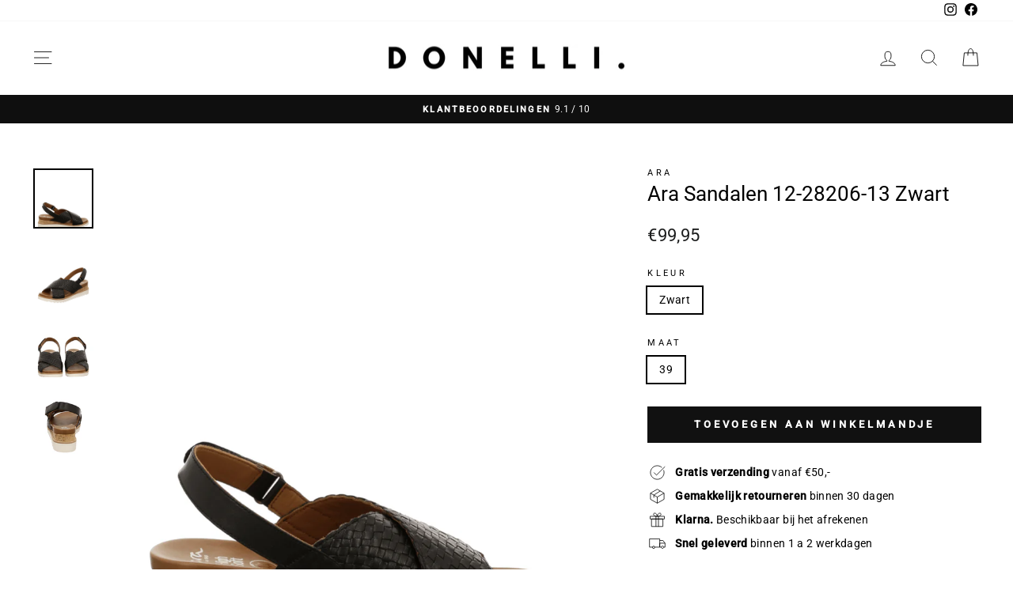

--- FILE ---
content_type: text/html; charset=utf-8
request_url: https://donelli.com/products/ara-sandalen-12-28206-13-zwart
body_size: 65797
content:
<!doctype html>
<html class="no-js" lang="nl" dir="ltr">
<head>
	<!-- Added by AVADA SEO Suite -->
	<script>
  const avadaLightJsExclude = ['cdn.nfcube.com', 'assets/ecom.js', 'variant-title-king', 'linked_options_variants', 'smile-loader.js', 'smart-product-filter-search', 'rivo-loyalty-referrals', 'avada-cookie-consent', 'consentmo-gdpr', 'quinn', 'pandectes', 'https://cdn.judge.me/widget/base.js', 'https://cdn.shopify.com/extensions/9701b162-a49a-4971-a7f3-e763ca25e63c/v0.51.0-a241a71/assets/problogger.css', 'https://cdn.shopify.com/extensions/9701b162-a49a-4971-a7f3-e763ca25e63c/v0.51.0-a241a71/assets/owl.carousel.min.css', 'https://cdn.shopify.com/extensions/9701b162-a49a-4971-a7f3-e763ca25e63c/v0.51.0-a241a71/assets/owl.theme.min.css', 'https://cdn.shopify.com/extensions/cc916c05-f30a-4379-8060-5a49782fabe5/table-of-contents-12/assets/theme-extension.umd.js'];
  const avadaLightJsInclude = ['https://www.googletagmanager.com/', 'https://connect.facebook.net/', 'https://business-api.tiktok.com/', 'https://static.klaviyo.com/', 'https://www.google-analytics.com/'];
  window.AVADA_SPEED_BLACKLIST = avadaLightJsInclude.map(item => new RegExp(item, 'i'));
  window.AVADA_SPEED_WHITELIST = avadaLightJsExclude.map(item => new RegExp(item, 'i'));
</script>

<script>
  const isSpeedUpEnable = !1741336261907 || Date.now() < 1741336261907;
  if (isSpeedUpEnable) {
    const avadaSpeedUp=1;
    if(isSpeedUpEnable) {
  function _0x55aa(_0x575858,_0x2fd0be){const _0x30a92f=_0x1cb5();return _0x55aa=function(_0x4e8b41,_0xcd1690){_0x4e8b41=_0x4e8b41-(0xb5e+0xd*0x147+-0x1b1a);let _0x1c09f7=_0x30a92f[_0x4e8b41];return _0x1c09f7;},_0x55aa(_0x575858,_0x2fd0be);}(function(_0x4ad4dc,_0x42545f){const _0x5c7741=_0x55aa,_0x323f4d=_0x4ad4dc();while(!![]){try{const _0x588ea5=parseInt(_0x5c7741(0x10c))/(0xb6f+-0x1853+0xce5)*(-parseInt(_0x5c7741(0x157))/(-0x2363*0x1+0x1dd4+0x591*0x1))+-parseInt(_0x5c7741(0x171))/(0x269b+-0xeb+-0xf*0x283)*(parseInt(_0x5c7741(0x116))/(0x2e1+0x1*0x17b3+-0x110*0x19))+-parseInt(_0x5c7741(0x147))/(-0x1489+-0x312*0x6+0x26fa*0x1)+-parseInt(_0x5c7741(0xfa))/(-0x744+0x1*0xb5d+-0x413)*(-parseInt(_0x5c7741(0x102))/(-0x1e87+0x9e*-0x16+0x2c22))+parseInt(_0x5c7741(0x136))/(0x1e2d+0x1498+-0x1a3*0x1f)+parseInt(_0x5c7741(0x16e))/(0x460+0x1d96+0x3*-0xb4f)*(-parseInt(_0x5c7741(0xe3))/(-0x9ca+-0x1*-0x93f+0x1*0x95))+parseInt(_0x5c7741(0xf8))/(-0x1f73*0x1+0x6*-0x510+0x3dde);if(_0x588ea5===_0x42545f)break;else _0x323f4d['push'](_0x323f4d['shift']());}catch(_0x5d6d7e){_0x323f4d['push'](_0x323f4d['shift']());}}}(_0x1cb5,-0x193549+0x5dc3*-0x31+-0x2f963*-0x13),(function(){const _0x5cb2b4=_0x55aa,_0x23f9e9={'yXGBq':function(_0x237aef,_0x385938){return _0x237aef!==_0x385938;},'XduVF':function(_0x21018d,_0x56ff60){return _0x21018d===_0x56ff60;},'RChnz':_0x5cb2b4(0xf4)+_0x5cb2b4(0xe9)+_0x5cb2b4(0x14a),'TAsuR':function(_0xe21eca,_0x33e114){return _0xe21eca%_0x33e114;},'EvLYw':function(_0x1326ad,_0x261d04){return _0x1326ad!==_0x261d04;},'nnhAQ':_0x5cb2b4(0x107),'swpMF':_0x5cb2b4(0x16d),'plMMu':_0x5cb2b4(0xe8)+_0x5cb2b4(0x135),'PqBPA':function(_0x2ba85c,_0x35b541){return _0x2ba85c<_0x35b541;},'NKPCA':_0x5cb2b4(0xfc),'TINqh':function(_0x4116e3,_0x3ffd02,_0x2c8722){return _0x4116e3(_0x3ffd02,_0x2c8722);},'BAueN':_0x5cb2b4(0x120),'NgloT':_0x5cb2b4(0x14c),'ThSSU':function(_0xeb212a,_0x4341c1){return _0xeb212a+_0x4341c1;},'lDDHN':function(_0x4a1a48,_0x45ebfb){return _0x4a1a48 instanceof _0x45ebfb;},'toAYB':function(_0xcf0fa9,_0xf5fa6a){return _0xcf0fa9 instanceof _0xf5fa6a;},'VMiyW':function(_0x5300e4,_0x44e0f4){return _0x5300e4(_0x44e0f4);},'iyhbw':_0x5cb2b4(0x119),'zuWfR':function(_0x19c3e4,_0x4ee6e8){return _0x19c3e4<_0x4ee6e8;},'vEmrv':function(_0xd798cf,_0x5ea2dd){return _0xd798cf!==_0x5ea2dd;},'yxERj':function(_0x24b03b,_0x5aa292){return _0x24b03b||_0x5aa292;},'MZpwM':_0x5cb2b4(0x110)+_0x5cb2b4(0x109)+'pt','IeUHK':function(_0x5a4c7e,_0x2edf70){return _0x5a4c7e-_0x2edf70;},'Idvge':function(_0x3b526e,_0x36b469){return _0x3b526e<_0x36b469;},'qRwfm':_0x5cb2b4(0x16b)+_0x5cb2b4(0xf1),'CvXDN':function(_0x4b4208,_0x1db216){return _0x4b4208<_0x1db216;},'acPIM':function(_0x7d44b7,_0x3020d2){return _0x7d44b7(_0x3020d2);},'MyLMO':function(_0x22d4b2,_0xe7a6a0){return _0x22d4b2<_0xe7a6a0;},'boDyh':function(_0x176992,_0x346381,_0xab7fc){return _0x176992(_0x346381,_0xab7fc);},'ZANXD':_0x5cb2b4(0x10f)+_0x5cb2b4(0x12a)+_0x5cb2b4(0x142),'CXwRZ':_0x5cb2b4(0x123)+_0x5cb2b4(0x15f),'AuMHM':_0x5cb2b4(0x161),'KUuFZ':_0x5cb2b4(0xe6),'MSwtw':_0x5cb2b4(0x13a),'ERvPB':_0x5cb2b4(0x134),'ycTDj':_0x5cb2b4(0x15b),'Tvhir':_0x5cb2b4(0x154)},_0x469be1=_0x23f9e9[_0x5cb2b4(0x153)],_0x36fe07={'blacklist':window[_0x5cb2b4(0x11f)+_0x5cb2b4(0x115)+'T'],'whitelist':window[_0x5cb2b4(0x11f)+_0x5cb2b4(0x13e)+'T']},_0x26516a={'blacklisted':[]},_0x34e4a6=(_0x2be2f5,_0x25b3b2)=>{const _0x80dd2=_0x5cb2b4;if(_0x2be2f5&&(!_0x25b3b2||_0x23f9e9[_0x80dd2(0x13b)](_0x25b3b2,_0x469be1))&&(!_0x36fe07[_0x80dd2(0x170)]||_0x36fe07[_0x80dd2(0x170)][_0x80dd2(0x151)](_0xa5c7cf=>_0xa5c7cf[_0x80dd2(0x12b)](_0x2be2f5)))&&(!_0x36fe07[_0x80dd2(0x165)]||_0x36fe07[_0x80dd2(0x165)][_0x80dd2(0x156)](_0x4e2570=>!_0x4e2570[_0x80dd2(0x12b)](_0x2be2f5)))&&_0x23f9e9[_0x80dd2(0xf7)](avadaSpeedUp,0x5*0x256+-0x1*0x66c+-0x542+0.5)&&_0x2be2f5[_0x80dd2(0x137)](_0x23f9e9[_0x80dd2(0xe7)])){const _0x413c89=_0x2be2f5[_0x80dd2(0x16c)];return _0x23f9e9[_0x80dd2(0xf7)](_0x23f9e9[_0x80dd2(0x11e)](_0x413c89,-0x1deb*-0x1+0xf13+-0x2cfc),0x1176+-0x78b*0x5+0x1441);}return _0x2be2f5&&(!_0x25b3b2||_0x23f9e9[_0x80dd2(0xed)](_0x25b3b2,_0x469be1))&&(!_0x36fe07[_0x80dd2(0x170)]||_0x36fe07[_0x80dd2(0x170)][_0x80dd2(0x151)](_0x3d689d=>_0x3d689d[_0x80dd2(0x12b)](_0x2be2f5)))&&(!_0x36fe07[_0x80dd2(0x165)]||_0x36fe07[_0x80dd2(0x165)][_0x80dd2(0x156)](_0x26a7b3=>!_0x26a7b3[_0x80dd2(0x12b)](_0x2be2f5)));},_0x11462f=function(_0x42927f){const _0x346823=_0x5cb2b4,_0x5426ae=_0x42927f[_0x346823(0x159)+'te'](_0x23f9e9[_0x346823(0x14e)]);return _0x36fe07[_0x346823(0x170)]&&_0x36fe07[_0x346823(0x170)][_0x346823(0x156)](_0x107b0d=>!_0x107b0d[_0x346823(0x12b)](_0x5426ae))||_0x36fe07[_0x346823(0x165)]&&_0x36fe07[_0x346823(0x165)][_0x346823(0x151)](_0x1e7160=>_0x1e7160[_0x346823(0x12b)](_0x5426ae));},_0x39299f=new MutationObserver(_0x45c995=>{const _0x21802a=_0x5cb2b4,_0x3bc801={'mafxh':function(_0x6f9c57,_0x229989){const _0x9d39b1=_0x55aa;return _0x23f9e9[_0x9d39b1(0xf7)](_0x6f9c57,_0x229989);},'SrchE':_0x23f9e9[_0x21802a(0xe2)],'pvjbV':_0x23f9e9[_0x21802a(0xf6)]};for(let _0x333494=-0x7d7+-0x893+0x106a;_0x23f9e9[_0x21802a(0x158)](_0x333494,_0x45c995[_0x21802a(0x16c)]);_0x333494++){const {addedNodes:_0x1b685b}=_0x45c995[_0x333494];for(let _0x2f087=0x1f03+0x84b+0x1*-0x274e;_0x23f9e9[_0x21802a(0x158)](_0x2f087,_0x1b685b[_0x21802a(0x16c)]);_0x2f087++){const _0x4e5bac=_0x1b685b[_0x2f087];if(_0x23f9e9[_0x21802a(0xf7)](_0x4e5bac[_0x21802a(0x121)],-0x1f3a+-0x1*0x1b93+-0x3*-0x139a)&&_0x23f9e9[_0x21802a(0xf7)](_0x4e5bac[_0x21802a(0x152)],_0x23f9e9[_0x21802a(0xe0)])){const _0x5d9a67=_0x4e5bac[_0x21802a(0x107)],_0x3fb522=_0x4e5bac[_0x21802a(0x16d)];if(_0x23f9e9[_0x21802a(0x103)](_0x34e4a6,_0x5d9a67,_0x3fb522)){_0x26516a[_0x21802a(0x160)+'d'][_0x21802a(0x128)]([_0x4e5bac,_0x4e5bac[_0x21802a(0x16d)]]),_0x4e5bac[_0x21802a(0x16d)]=_0x469be1;const _0x1e52da=function(_0x2c95ff){const _0x359b13=_0x21802a;if(_0x3bc801[_0x359b13(0x118)](_0x4e5bac[_0x359b13(0x159)+'te'](_0x3bc801[_0x359b13(0x166)]),_0x469be1))_0x2c95ff[_0x359b13(0x112)+_0x359b13(0x150)]();_0x4e5bac[_0x359b13(0xec)+_0x359b13(0x130)](_0x3bc801[_0x359b13(0xe4)],_0x1e52da);};_0x4e5bac[_0x21802a(0x12d)+_0x21802a(0x163)](_0x23f9e9[_0x21802a(0xf6)],_0x1e52da),_0x4e5bac[_0x21802a(0x12c)+_0x21802a(0x131)]&&_0x4e5bac[_0x21802a(0x12c)+_0x21802a(0x131)][_0x21802a(0x11a)+'d'](_0x4e5bac);}}}}});_0x39299f[_0x5cb2b4(0x105)](document[_0x5cb2b4(0x10b)+_0x5cb2b4(0x16a)],{'childList':!![],'subtree':!![]});const _0x2910a9=/[|\\{}()\[\]^$+*?.]/g,_0xa9f173=function(..._0x1baa33){const _0x3053cc=_0x5cb2b4,_0x2e6f61={'mMWha':function(_0x158c76,_0x5c404b){const _0x25a05c=_0x55aa;return _0x23f9e9[_0x25a05c(0xf7)](_0x158c76,_0x5c404b);},'BXirI':_0x23f9e9[_0x3053cc(0x141)],'COGok':function(_0x421bf7,_0x55453a){const _0x4fd417=_0x3053cc;return _0x23f9e9[_0x4fd417(0x167)](_0x421bf7,_0x55453a);},'XLSAp':function(_0x193984,_0x35c446){const _0x5bbecf=_0x3053cc;return _0x23f9e9[_0x5bbecf(0xed)](_0x193984,_0x35c446);},'EygRw':function(_0xfbb69c,_0x21b15d){const _0xe5c840=_0x3053cc;return _0x23f9e9[_0xe5c840(0x104)](_0xfbb69c,_0x21b15d);},'xZuNx':_0x23f9e9[_0x3053cc(0x139)],'SBUaW':function(_0x5739bf,_0x2c2fab){const _0x42cbb1=_0x3053cc;return _0x23f9e9[_0x42cbb1(0x172)](_0x5739bf,_0x2c2fab);},'EAoTR':function(_0x123b29,_0x5b29bf){const _0x2828d2=_0x3053cc;return _0x23f9e9[_0x2828d2(0x11d)](_0x123b29,_0x5b29bf);},'cdYdq':_0x23f9e9[_0x3053cc(0x14e)],'WzJcf':_0x23f9e9[_0x3053cc(0xe2)],'nytPK':function(_0x53f733,_0x4ad021){const _0x4f0333=_0x3053cc;return _0x23f9e9[_0x4f0333(0x148)](_0x53f733,_0x4ad021);},'oUrHG':_0x23f9e9[_0x3053cc(0x14d)],'dnxjX':function(_0xed6b5f,_0x573f55){const _0x57aa03=_0x3053cc;return _0x23f9e9[_0x57aa03(0x15a)](_0xed6b5f,_0x573f55);}};_0x23f9e9[_0x3053cc(0x15d)](_0x1baa33[_0x3053cc(0x16c)],-0x1a3*-0x9+-0xf9*0xb+-0x407*0x1)?(_0x36fe07[_0x3053cc(0x170)]=[],_0x36fe07[_0x3053cc(0x165)]=[]):(_0x36fe07[_0x3053cc(0x170)]&&(_0x36fe07[_0x3053cc(0x170)]=_0x36fe07[_0x3053cc(0x170)][_0x3053cc(0x106)](_0xa8e001=>_0x1baa33[_0x3053cc(0x156)](_0x4a8a28=>{const _0x2e425b=_0x3053cc;if(_0x2e6f61[_0x2e425b(0x111)](typeof _0x4a8a28,_0x2e6f61[_0x2e425b(0x155)]))return!_0xa8e001[_0x2e425b(0x12b)](_0x4a8a28);else{if(_0x2e6f61[_0x2e425b(0xeb)](_0x4a8a28,RegExp))return _0x2e6f61[_0x2e425b(0x145)](_0xa8e001[_0x2e425b(0xdf)](),_0x4a8a28[_0x2e425b(0xdf)]());}}))),_0x36fe07[_0x3053cc(0x165)]&&(_0x36fe07[_0x3053cc(0x165)]=[..._0x36fe07[_0x3053cc(0x165)],..._0x1baa33[_0x3053cc(0xff)](_0x4e4c02=>{const _0x7c755c=_0x3053cc;if(_0x23f9e9[_0x7c755c(0xf7)](typeof _0x4e4c02,_0x23f9e9[_0x7c755c(0x141)])){const _0x932437=_0x4e4c02[_0x7c755c(0xea)](_0x2910a9,_0x23f9e9[_0x7c755c(0x16f)]),_0x34e686=_0x23f9e9[_0x7c755c(0xf0)](_0x23f9e9[_0x7c755c(0xf0)]('.*',_0x932437),'.*');if(_0x36fe07[_0x7c755c(0x165)][_0x7c755c(0x156)](_0x21ef9a=>_0x21ef9a[_0x7c755c(0xdf)]()!==_0x34e686[_0x7c755c(0xdf)]()))return new RegExp(_0x34e686);}else{if(_0x23f9e9[_0x7c755c(0x117)](_0x4e4c02,RegExp)){if(_0x36fe07[_0x7c755c(0x165)][_0x7c755c(0x156)](_0x5a3f09=>_0x5a3f09[_0x7c755c(0xdf)]()!==_0x4e4c02[_0x7c755c(0xdf)]()))return _0x4e4c02;}}return null;})[_0x3053cc(0x106)](Boolean)]));const _0x3eeb55=document[_0x3053cc(0x11b)+_0x3053cc(0x10e)](_0x23f9e9[_0x3053cc(0xf0)](_0x23f9e9[_0x3053cc(0xf0)](_0x23f9e9[_0x3053cc(0x122)],_0x469be1),'"]'));for(let _0xf831f7=-0x21aa+-0x1793+0x393d*0x1;_0x23f9e9[_0x3053cc(0x14b)](_0xf831f7,_0x3eeb55[_0x3053cc(0x16c)]);_0xf831f7++){const _0x5868cb=_0x3eeb55[_0xf831f7];_0x23f9e9[_0x3053cc(0x132)](_0x11462f,_0x5868cb)&&(_0x26516a[_0x3053cc(0x160)+'d'][_0x3053cc(0x128)]([_0x5868cb,_0x23f9e9[_0x3053cc(0x14d)]]),_0x5868cb[_0x3053cc(0x12c)+_0x3053cc(0x131)][_0x3053cc(0x11a)+'d'](_0x5868cb));}let _0xdf8cd0=-0x17da+0x2461+-0xc87*0x1;[..._0x26516a[_0x3053cc(0x160)+'d']][_0x3053cc(0x10d)](([_0x226aeb,_0x33eaa7],_0xe33bca)=>{const _0x2aa7bf=_0x3053cc;if(_0x2e6f61[_0x2aa7bf(0x143)](_0x11462f,_0x226aeb)){const _0x41da0d=document[_0x2aa7bf(0x11c)+_0x2aa7bf(0x131)](_0x2e6f61[_0x2aa7bf(0x127)]);for(let _0x6784c7=0xd7b+-0xaa5+-0x2d6;_0x2e6f61[_0x2aa7bf(0x164)](_0x6784c7,_0x226aeb[_0x2aa7bf(0xe5)][_0x2aa7bf(0x16c)]);_0x6784c7++){const _0x4ca758=_0x226aeb[_0x2aa7bf(0xe5)][_0x6784c7];_0x2e6f61[_0x2aa7bf(0x12f)](_0x4ca758[_0x2aa7bf(0x133)],_0x2e6f61[_0x2aa7bf(0x13f)])&&_0x2e6f61[_0x2aa7bf(0x145)](_0x4ca758[_0x2aa7bf(0x133)],_0x2e6f61[_0x2aa7bf(0x100)])&&_0x41da0d[_0x2aa7bf(0xe1)+'te'](_0x4ca758[_0x2aa7bf(0x133)],_0x226aeb[_0x2aa7bf(0xe5)][_0x6784c7][_0x2aa7bf(0x12e)]);}_0x41da0d[_0x2aa7bf(0xe1)+'te'](_0x2e6f61[_0x2aa7bf(0x13f)],_0x226aeb[_0x2aa7bf(0x107)]),_0x41da0d[_0x2aa7bf(0xe1)+'te'](_0x2e6f61[_0x2aa7bf(0x100)],_0x2e6f61[_0x2aa7bf(0x101)](_0x33eaa7,_0x2e6f61[_0x2aa7bf(0x126)])),document[_0x2aa7bf(0x113)][_0x2aa7bf(0x146)+'d'](_0x41da0d),_0x26516a[_0x2aa7bf(0x160)+'d'][_0x2aa7bf(0x162)](_0x2e6f61[_0x2aa7bf(0x13d)](_0xe33bca,_0xdf8cd0),-0x105d*0x2+0x1*-0xeaa+0x2f65),_0xdf8cd0++;}}),_0x36fe07[_0x3053cc(0x170)]&&_0x23f9e9[_0x3053cc(0xf3)](_0x36fe07[_0x3053cc(0x170)][_0x3053cc(0x16c)],0x10f2+-0x1a42+0x951)&&_0x39299f[_0x3053cc(0x15c)]();},_0x4c2397=document[_0x5cb2b4(0x11c)+_0x5cb2b4(0x131)],_0x573f89={'src':Object[_0x5cb2b4(0x14f)+_0x5cb2b4(0xfd)+_0x5cb2b4(0x144)](HTMLScriptElement[_0x5cb2b4(0xf9)],_0x23f9e9[_0x5cb2b4(0x14e)]),'type':Object[_0x5cb2b4(0x14f)+_0x5cb2b4(0xfd)+_0x5cb2b4(0x144)](HTMLScriptElement[_0x5cb2b4(0xf9)],_0x23f9e9[_0x5cb2b4(0xe2)])};document[_0x5cb2b4(0x11c)+_0x5cb2b4(0x131)]=function(..._0x4db605){const _0x1480b5=_0x5cb2b4,_0x3a6982={'KNNxG':function(_0x32fa39,_0x2a57e4,_0x3cc08f){const _0x5ead12=_0x55aa;return _0x23f9e9[_0x5ead12(0x169)](_0x32fa39,_0x2a57e4,_0x3cc08f);}};if(_0x23f9e9[_0x1480b5(0x13b)](_0x4db605[-0x4*-0x376+0x4*0x2f+-0xe94][_0x1480b5(0x140)+'e'](),_0x23f9e9[_0x1480b5(0x139)]))return _0x4c2397[_0x1480b5(0x114)](document)(..._0x4db605);const _0x2f091d=_0x4c2397[_0x1480b5(0x114)](document)(..._0x4db605);try{Object[_0x1480b5(0xf2)+_0x1480b5(0x149)](_0x2f091d,{'src':{..._0x573f89[_0x1480b5(0x107)],'set'(_0x3ae2bc){const _0x5d6fdc=_0x1480b5;_0x3a6982[_0x5d6fdc(0x129)](_0x34e4a6,_0x3ae2bc,_0x2f091d[_0x5d6fdc(0x16d)])&&_0x573f89[_0x5d6fdc(0x16d)][_0x5d6fdc(0x10a)][_0x5d6fdc(0x125)](this,_0x469be1),_0x573f89[_0x5d6fdc(0x107)][_0x5d6fdc(0x10a)][_0x5d6fdc(0x125)](this,_0x3ae2bc);}},'type':{..._0x573f89[_0x1480b5(0x16d)],'get'(){const _0x436e9e=_0x1480b5,_0x4b63b9=_0x573f89[_0x436e9e(0x16d)][_0x436e9e(0xfb)][_0x436e9e(0x125)](this);if(_0x23f9e9[_0x436e9e(0xf7)](_0x4b63b9,_0x469be1)||_0x23f9e9[_0x436e9e(0x103)](_0x34e4a6,this[_0x436e9e(0x107)],_0x4b63b9))return null;return _0x4b63b9;},'set'(_0x174ea3){const _0x1dff57=_0x1480b5,_0xa2fd13=_0x23f9e9[_0x1dff57(0x103)](_0x34e4a6,_0x2f091d[_0x1dff57(0x107)],_0x2f091d[_0x1dff57(0x16d)])?_0x469be1:_0x174ea3;_0x573f89[_0x1dff57(0x16d)][_0x1dff57(0x10a)][_0x1dff57(0x125)](this,_0xa2fd13);}}}),_0x2f091d[_0x1480b5(0xe1)+'te']=function(_0x5b0870,_0x8c60d5){const _0xab22d4=_0x1480b5;if(_0x23f9e9[_0xab22d4(0xf7)](_0x5b0870,_0x23f9e9[_0xab22d4(0xe2)])||_0x23f9e9[_0xab22d4(0xf7)](_0x5b0870,_0x23f9e9[_0xab22d4(0x14e)]))_0x2f091d[_0x5b0870]=_0x8c60d5;else HTMLScriptElement[_0xab22d4(0xf9)][_0xab22d4(0xe1)+'te'][_0xab22d4(0x125)](_0x2f091d,_0x5b0870,_0x8c60d5);};}catch(_0x5a9461){console[_0x1480b5(0x168)](_0x23f9e9[_0x1480b5(0xef)],_0x5a9461);}return _0x2f091d;};const _0x5883c5=[_0x23f9e9[_0x5cb2b4(0xfe)],_0x23f9e9[_0x5cb2b4(0x13c)],_0x23f9e9[_0x5cb2b4(0xf5)],_0x23f9e9[_0x5cb2b4(0x15e)],_0x23f9e9[_0x5cb2b4(0x138)],_0x23f9e9[_0x5cb2b4(0x124)]],_0x4ab8d2=_0x5883c5[_0x5cb2b4(0xff)](_0x439d08=>{return{'type':_0x439d08,'listener':()=>_0xa9f173(),'options':{'passive':!![]}};});_0x4ab8d2[_0x5cb2b4(0x10d)](_0x4d3535=>{const _0x3882ab=_0x5cb2b4;document[_0x3882ab(0x12d)+_0x3882ab(0x163)](_0x4d3535[_0x3882ab(0x16d)],_0x4d3535[_0x3882ab(0xee)],_0x4d3535[_0x3882ab(0x108)]);});}()));function _0x1cb5(){const _0x15f8e0=['ault','some','tagName','CXwRZ','wheel','BXirI','every','6lYvYYX','PqBPA','getAttribu','IeUHK','touchstart','disconnect','Idvge','ERvPB','/blocked','blackliste','keydown','splice','stener','SBUaW','whitelist','SrchE','toAYB','warn','boDyh','ement','script[typ','length','type','346347wGqEBH','NgloT','blacklist','33OVoYHk','zuWfR','toString','NKPCA','setAttribu','swpMF','230EEqEiq','pvjbV','attributes','mousemove','RChnz','beforescri','y.com/exte','replace','COGok','removeEven','EvLYw','listener','ZANXD','ThSSU','e="','defineProp','MyLMO','cdn.shopif','MSwtw','plMMu','XduVF','22621984JRJQxz','prototype','8818116NVbcZr','get','SCRIPT','ertyDescri','AuMHM','map','WzJcf','nytPK','7kiZatp','TINqh','VMiyW','observe','filter','src','options','n/javascri','set','documentEl','478083wuqgQV','forEach','torAll','Avada cann','applicatio','mMWha','preventDef','head','bind','D_BLACKLIS','75496skzGVx','lDDHN','mafxh','script','removeChil','querySelec','createElem','vEmrv','TAsuR','AVADA_SPEE','string','nodeType','qRwfm','javascript','Tvhir','call','oUrHG','xZuNx','push','KNNxG','ot lazy lo','test','parentElem','addEventLi','value','EAoTR','tListener','ent','acPIM','name','touchmove','ptexecute','6968312SmqlIb','includes','ycTDj','iyhbw','touchend','yXGBq','KUuFZ','dnxjX','D_WHITELIS','cdYdq','toLowerCas','BAueN','ad script','EygRw','ptor','XLSAp','appendChil','4975500NoPAFA','yxERj','erties','nsions','CvXDN','\$&','MZpwM','nnhAQ','getOwnProp'];_0x1cb5=function(){return _0x15f8e0;};return _0x1cb5();}
}
    class LightJsLoader{constructor(e){this.jQs=[],this.listener=this.handleListener.bind(this,e),this.scripts=["default","defer","async"].reduce(((e,t)=>({...e,[t]:[]})),{});const t=this;e.forEach((e=>window.addEventListener(e,t.listener,{passive:!0})))}handleListener(e){const t=this;return e.forEach((e=>window.removeEventListener(e,t.listener))),"complete"===document.readyState?this.handleDOM():document.addEventListener("readystatechange",(e=>{if("complete"===e.target.readyState)return setTimeout(t.handleDOM.bind(t),1)}))}async handleDOM(){this.suspendEvent(),this.suspendJQuery(),this.findScripts(),this.preloadScripts();for(const e of Object.keys(this.scripts))await this.replaceScripts(this.scripts[e]);for(const e of["DOMContentLoaded","readystatechange"])await this.requestRepaint(),document.dispatchEvent(new Event("lightJS-"+e));document.lightJSonreadystatechange&&document.lightJSonreadystatechange();for(const e of["DOMContentLoaded","load"])await this.requestRepaint(),window.dispatchEvent(new Event("lightJS-"+e));await this.requestRepaint(),window.lightJSonload&&window.lightJSonload(),await this.requestRepaint(),this.jQs.forEach((e=>e(window).trigger("lightJS-jquery-load"))),window.dispatchEvent(new Event("lightJS-pageshow")),await this.requestRepaint(),window.lightJSonpageshow&&window.lightJSonpageshow()}async requestRepaint(){return new Promise((e=>requestAnimationFrame(e)))}findScripts(){document.querySelectorAll("script[type=lightJs]").forEach((e=>{e.hasAttribute("src")?e.hasAttribute("async")&&e.async?this.scripts.async.push(e):e.hasAttribute("defer")&&e.defer?this.scripts.defer.push(e):this.scripts.default.push(e):this.scripts.default.push(e)}))}preloadScripts(){const e=this,t=Object.keys(this.scripts).reduce(((t,n)=>[...t,...e.scripts[n]]),[]),n=document.createDocumentFragment();t.forEach((e=>{const t=e.getAttribute("src");if(!t)return;const s=document.createElement("link");s.href=t,s.rel="preload",s.as="script",n.appendChild(s)})),document.head.appendChild(n)}async replaceScripts(e){let t;for(;t=e.shift();)await this.requestRepaint(),new Promise((e=>{const n=document.createElement("script");[...t.attributes].forEach((e=>{"type"!==e.nodeName&&n.setAttribute(e.nodeName,e.nodeValue)})),t.hasAttribute("src")?(n.addEventListener("load",e),n.addEventListener("error",e)):(n.text=t.text,e()),t.parentNode.replaceChild(n,t)}))}suspendEvent(){const e={};[{obj:document,name:"DOMContentLoaded"},{obj:window,name:"DOMContentLoaded"},{obj:window,name:"load"},{obj:window,name:"pageshow"},{obj:document,name:"readystatechange"}].map((t=>function(t,n){function s(n){return e[t].list.indexOf(n)>=0?"lightJS-"+n:n}e[t]||(e[t]={list:[n],add:t.addEventListener,remove:t.removeEventListener},t.addEventListener=(...n)=>{n[0]=s(n[0]),e[t].add.apply(t,n)},t.removeEventListener=(...n)=>{n[0]=s(n[0]),e[t].remove.apply(t,n)})}(t.obj,t.name))),[{obj:document,name:"onreadystatechange"},{obj:window,name:"onpageshow"}].map((e=>function(e,t){let n=e[t];Object.defineProperty(e,t,{get:()=>n||function(){},set:s=>{e["lightJS"+t]=n=s}})}(e.obj,e.name)))}suspendJQuery(){const e=this;let t=window.jQuery;Object.defineProperty(window,"jQuery",{get:()=>t,set(n){if(!n||!n.fn||!e.jQs.includes(n))return void(t=n);n.fn.ready=n.fn.init.prototype.ready=e=>{e.bind(document)(n)};const s=n.fn.on;n.fn.on=n.fn.init.prototype.on=function(...e){if(window!==this[0])return s.apply(this,e),this;const t=e=>e.split(" ").map((e=>"load"===e||0===e.indexOf("load.")?"lightJS-jquery-load":e)).join(" ");return"string"==typeof e[0]||e[0]instanceof String?(e[0]=t(e[0]),s.apply(this,e),this):("object"==typeof e[0]&&Object.keys(e[0]).forEach((n=>{delete Object.assign(e[0],{[t(n)]:e[0][n]})[n]})),s.apply(this,e),this)},e.jQs.push(n),t=n}})}}
new LightJsLoader(["keydown","mousemove","touchend","touchmove","touchstart","wheel"]);
  }
</script><!-- meta basic type product --><!-- meta basic type collection -->

	<!-- /Added by AVADA SEO Suite -->
  <meta charset="utf-8">
  <meta http-equiv="X-UA-Compatible" content="IE=edge,chrome=1">
  <meta name="viewport" content="width=device-width,initial-scale=1">
  <meta name="theme-color" content="#111111">
  <link rel="canonical" href="https://donelli.com/products/ara-sandalen-12-28206-13-zwart">
  <link rel="preconnect" href="https://cdn.shopify.com" crossorigin>
  <link rel="preconnect" href="https://fonts.shopifycdn.com" crossorigin>
  <link rel="dns-prefetch" href="https://productreviews.shopifycdn.com">
  <link rel="dns-prefetch" href="https://ajax.googleapis.com">
  <link rel="dns-prefetch" href="https://maps.googleapis.com">
  <link rel="dns-prefetch" href="https://maps.gstatic.com"><link rel="shortcut icon" href="//donelli.com/cdn/shop/files/Donelli_FAV_icon_d2c507ef-640a-419d-bb5b-222b34f76202_32x32.webp?v=1712858919" type="image/png" />
  
  <title>Ara Sandalen 12-28206-13 Zwart | Donelli</title><meta name="description" content="Bekijk de Ara Sandalen 12-28206-13 Zwart en maak je outfit compleet! ✅ Gratis verzending ✅ Eenvoudig retour ✅ Dé schoenenwinkel van Nederland."><meta property="og:site_name" content="Donelli">
  <meta property="og:url" content="https://donelli.com/products/ara-sandalen-12-28206-13-zwart">
  <meta property="og:title" content="Ara Sandalen 12-28206-13 Zwart">
  <meta property="og:type" content="product">
  <meta property="og:description" content="Ontdek de trendy Ara Sandaal Valencia in Zwart. Gemaakt van zacht en soepel leer met elastische banden voor een perfecte pasvorm. Met klittenbandsluiting en leren voering. Must-have voor de zomer!"><meta property="og:image" content="http://donelli.com/cdn/shop/products/ara-sandalen-12-28206-13-zwart-donelli-1.png?v=1713353251">
    <meta property="og:image:secure_url" content="https://donelli.com/cdn/shop/products/ara-sandalen-12-28206-13-zwart-donelli-1.png?v=1713353251">
    <meta property="og:image:width" content="1000">
    <meta property="og:image:height" content="1000"><meta name="twitter:site" content="@">
  <meta name="twitter:card" content="summary_large_image">
  <meta name="twitter:title" content="Ara Sandalen 12-28206-13 Zwart">
  <meta name="twitter:description" content="Ontdek de trendy Ara Sandaal Valencia in Zwart. Gemaakt van zacht en soepel leer met elastische banden voor een perfecte pasvorm. Met klittenbandsluiting en leren voering. Must-have voor de zomer!">
<style data-shopify>
  

  
  
  
</style><link href="//donelli.com/cdn/shop/t/18/assets/theme.css?v=40207616068843030691718526315" rel="stylesheet" type="text/css" media="all" />
<style data-shopify>:root {
    --typeHeaderPrimary: "system_ui";
    --typeHeaderFallback: -apple-system, 'Segoe UI', Roboto, 'Helvetica Neue', 'Noto Sans', 'Liberation Sans', Arial, sans-serif, 'Apple Color Emoji', 'Segoe UI Emoji', 'Segoe UI Symbol', 'Noto Color Emoji';
    --typeHeaderSize: 30px;
    --typeHeaderWeight: 400;
    --typeHeaderLineHeight: 1;
    --typeHeaderSpacing: 0.0em;

    --typeBasePrimary:"system_ui";
    --typeBaseFallback:-apple-system, 'Segoe UI', Roboto, 'Helvetica Neue', 'Noto Sans', 'Liberation Sans', Arial, sans-serif, 'Apple Color Emoji', 'Segoe UI Emoji', 'Segoe UI Symbol', 'Noto Color Emoji';
    --typeBaseSize: 14px;
    --typeBaseWeight: 400;
    --typeBaseSpacing: 0.025em;
    --typeBaseLineHeight: 1.4;
    --typeBaselineHeightMinus01: 1.3;

    --typeCollectionTitle: 18px;

    --iconWeight: 2px;
    --iconLinecaps: miter;

    
        --buttonRadius: 0;
    

    --colorGridOverlayOpacity: 0.1;
    }

    .placeholder-content {
    background-image: linear-gradient(100deg, #ffffff 40%, #f7f7f7 63%, #ffffff 79%);
    }</style><style data-shopify>
    h3.Avada-FAQs__title::after {
        content: "Veelgestelde vragen";
        font-size: 20px;
    }
    h3.Avada-FAQs__title {
        font-size: 0 !important;
    }
    @media screen and (max-width: 600px){
      .Avada-FAQs__qa > button {
          padding-right: 25px;
      }
    }
  </style>
    
  <script>
    document.documentElement.className = document.documentElement.className.replace('no-js', 'js');

    window.theme = window.theme || {};
    theme.routes = {
      home: "/",
      cart: "/cart.js",
      cartPage: "/cart",
      cartAdd: "/cart/add.js",
      cartChange: "/cart/change.js",
      search: "/search",
      predictiveSearch: "/search/suggest"
    };
    theme.strings = {
      soldOut: "Uitverkocht",
      unavailable: "Niet beschikbaar",
      inStockLabel: "Op voorraad",
      oneStockLabel: "Lage voorraad - [count] item op voorraad",
      otherStockLabel: "Lage voorraad - [count] items op voorraad",
      willNotShipUntil: "Klaar om te verzenden [date]",
      willBeInStockAfter: "Back in stock [date]",
      waitingForStock: "Backorder, verzending binnenkort",
      savePrice: "Save [saved_amount]",
      cartEmpty: "Je winkelmandje is leeg.",
      cartTermsConfirmation: "Je moet de voorwaarden accepteren om door te gaan",
      searchCollections: "Collecties",
      searchPages: "Pagina\u0026#39;s",
      searchArticles: "Blogs",
      productFrom: "van ",
      maxQuantity: "Je kan maar [quantity] van [title] in je winkelmandje hebben."
    };
    theme.settings = {
      cartType: "drawer",
      isCustomerTemplate: false,
      moneyFormat: "€{{amount_with_comma_separator}}",
      saveType: "dollar",
      productImageSize: "natural",
      productImageCover: false,
      predictiveSearch: true,
      predictiveSearchType: null,
      predictiveSearchVendor: false,
      predictiveSearchPrice: false,
      quickView: false,
      themeName: 'Impulse',
      themeVersion: "7.4.1"
    };
  </script>

  <script>window.performance && window.performance.mark && window.performance.mark('shopify.content_for_header.start');</script><meta name="google-site-verification" content="bHHZqK0_c6xbFYvxC3uTlmGOlsyQ-6XgsymI1EJdzno">
<meta name="facebook-domain-verification" content="3tu4jxqj6zc0wgah93mdeefz3co205">
<meta id="shopify-digital-wallet" name="shopify-digital-wallet" content="/52514619578/digital_wallets/dialog">
<meta name="shopify-checkout-api-token" content="2f1bf039f4d879cadf4fd59b3ad3c885">
<meta id="in-context-paypal-metadata" data-shop-id="52514619578" data-venmo-supported="false" data-environment="production" data-locale="nl_NL" data-paypal-v4="true" data-currency="EUR">
<link rel="alternate" type="application/json+oembed" href="https://donelli.com/products/ara-sandalen-12-28206-13-zwart.oembed">
<script async="async" src="/checkouts/internal/preloads.js?locale=nl-NL"></script>
<link rel="preconnect" href="https://shop.app" crossorigin="anonymous">
<script async="async" src="https://shop.app/checkouts/internal/preloads.js?locale=nl-NL&shop_id=52514619578" crossorigin="anonymous"></script>
<script id="apple-pay-shop-capabilities" type="application/json">{"shopId":52514619578,"countryCode":"NL","currencyCode":"EUR","merchantCapabilities":["supports3DS"],"merchantId":"gid:\/\/shopify\/Shop\/52514619578","merchantName":"Donelli","requiredBillingContactFields":["postalAddress","email"],"requiredShippingContactFields":["postalAddress","email"],"shippingType":"shipping","supportedNetworks":["visa","maestro","masterCard","amex"],"total":{"type":"pending","label":"Donelli","amount":"1.00"},"shopifyPaymentsEnabled":true,"supportsSubscriptions":true}</script>
<script id="shopify-features" type="application/json">{"accessToken":"2f1bf039f4d879cadf4fd59b3ad3c885","betas":["rich-media-storefront-analytics"],"domain":"donelli.com","predictiveSearch":true,"shopId":52514619578,"locale":"nl"}</script>
<script>var Shopify = Shopify || {};
Shopify.shop = "donelli.myshopify.com";
Shopify.locale = "nl";
Shopify.currency = {"active":"EUR","rate":"1.0"};
Shopify.country = "NL";
Shopify.theme = {"name":"Impulse 2.0 2024","id":160985284954,"schema_name":"Impulse","schema_version":"7.4.1","theme_store_id":857,"role":"main"};
Shopify.theme.handle = "null";
Shopify.theme.style = {"id":null,"handle":null};
Shopify.cdnHost = "donelli.com/cdn";
Shopify.routes = Shopify.routes || {};
Shopify.routes.root = "/";</script>
<script type="module">!function(o){(o.Shopify=o.Shopify||{}).modules=!0}(window);</script>
<script>!function(o){function n(){var o=[];function n(){o.push(Array.prototype.slice.apply(arguments))}return n.q=o,n}var t=o.Shopify=o.Shopify||{};t.loadFeatures=n(),t.autoloadFeatures=n()}(window);</script>
<script>
  window.ShopifyPay = window.ShopifyPay || {};
  window.ShopifyPay.apiHost = "shop.app\/pay";
  window.ShopifyPay.redirectState = null;
</script>
<script id="shop-js-analytics" type="application/json">{"pageType":"product"}</script>
<script defer="defer" async type="module" src="//donelli.com/cdn/shopifycloud/shop-js/modules/v2/client.init-shop-cart-sync_CwGft62q.nl.esm.js"></script>
<script defer="defer" async type="module" src="//donelli.com/cdn/shopifycloud/shop-js/modules/v2/chunk.common_BAeYDmFP.esm.js"></script>
<script defer="defer" async type="module" src="//donelli.com/cdn/shopifycloud/shop-js/modules/v2/chunk.modal_B9qqLDBC.esm.js"></script>
<script type="module">
  await import("//donelli.com/cdn/shopifycloud/shop-js/modules/v2/client.init-shop-cart-sync_CwGft62q.nl.esm.js");
await import("//donelli.com/cdn/shopifycloud/shop-js/modules/v2/chunk.common_BAeYDmFP.esm.js");
await import("//donelli.com/cdn/shopifycloud/shop-js/modules/v2/chunk.modal_B9qqLDBC.esm.js");

  window.Shopify.SignInWithShop?.initShopCartSync?.({"fedCMEnabled":true,"windoidEnabled":true});

</script>
<script>
  window.Shopify = window.Shopify || {};
  if (!window.Shopify.featureAssets) window.Shopify.featureAssets = {};
  window.Shopify.featureAssets['shop-js'] = {"shop-cart-sync":["modules/v2/client.shop-cart-sync_DYxNzuQz.nl.esm.js","modules/v2/chunk.common_BAeYDmFP.esm.js","modules/v2/chunk.modal_B9qqLDBC.esm.js"],"init-fed-cm":["modules/v2/client.init-fed-cm_CjDsDcAw.nl.esm.js","modules/v2/chunk.common_BAeYDmFP.esm.js","modules/v2/chunk.modal_B9qqLDBC.esm.js"],"shop-cash-offers":["modules/v2/client.shop-cash-offers_ClkbB2SN.nl.esm.js","modules/v2/chunk.common_BAeYDmFP.esm.js","modules/v2/chunk.modal_B9qqLDBC.esm.js"],"shop-login-button":["modules/v2/client.shop-login-button_WLp3fA_k.nl.esm.js","modules/v2/chunk.common_BAeYDmFP.esm.js","modules/v2/chunk.modal_B9qqLDBC.esm.js"],"pay-button":["modules/v2/client.pay-button_CMzcDx7A.nl.esm.js","modules/v2/chunk.common_BAeYDmFP.esm.js","modules/v2/chunk.modal_B9qqLDBC.esm.js"],"shop-button":["modules/v2/client.shop-button_C5HrfeZa.nl.esm.js","modules/v2/chunk.common_BAeYDmFP.esm.js","modules/v2/chunk.modal_B9qqLDBC.esm.js"],"avatar":["modules/v2/client.avatar_BTnouDA3.nl.esm.js"],"init-windoid":["modules/v2/client.init-windoid_BPUgzmVN.nl.esm.js","modules/v2/chunk.common_BAeYDmFP.esm.js","modules/v2/chunk.modal_B9qqLDBC.esm.js"],"init-shop-for-new-customer-accounts":["modules/v2/client.init-shop-for-new-customer-accounts_C_53TFWp.nl.esm.js","modules/v2/client.shop-login-button_WLp3fA_k.nl.esm.js","modules/v2/chunk.common_BAeYDmFP.esm.js","modules/v2/chunk.modal_B9qqLDBC.esm.js"],"init-shop-email-lookup-coordinator":["modules/v2/client.init-shop-email-lookup-coordinator_BuZJWlrC.nl.esm.js","modules/v2/chunk.common_BAeYDmFP.esm.js","modules/v2/chunk.modal_B9qqLDBC.esm.js"],"init-shop-cart-sync":["modules/v2/client.init-shop-cart-sync_CwGft62q.nl.esm.js","modules/v2/chunk.common_BAeYDmFP.esm.js","modules/v2/chunk.modal_B9qqLDBC.esm.js"],"shop-toast-manager":["modules/v2/client.shop-toast-manager_3XRE_uEZ.nl.esm.js","modules/v2/chunk.common_BAeYDmFP.esm.js","modules/v2/chunk.modal_B9qqLDBC.esm.js"],"init-customer-accounts":["modules/v2/client.init-customer-accounts_DmSKRkZb.nl.esm.js","modules/v2/client.shop-login-button_WLp3fA_k.nl.esm.js","modules/v2/chunk.common_BAeYDmFP.esm.js","modules/v2/chunk.modal_B9qqLDBC.esm.js"],"init-customer-accounts-sign-up":["modules/v2/client.init-customer-accounts-sign-up_CeYkBAph.nl.esm.js","modules/v2/client.shop-login-button_WLp3fA_k.nl.esm.js","modules/v2/chunk.common_BAeYDmFP.esm.js","modules/v2/chunk.modal_B9qqLDBC.esm.js"],"shop-follow-button":["modules/v2/client.shop-follow-button_EFIbvYjS.nl.esm.js","modules/v2/chunk.common_BAeYDmFP.esm.js","modules/v2/chunk.modal_B9qqLDBC.esm.js"],"checkout-modal":["modules/v2/client.checkout-modal_D8HUqXhX.nl.esm.js","modules/v2/chunk.common_BAeYDmFP.esm.js","modules/v2/chunk.modal_B9qqLDBC.esm.js"],"shop-login":["modules/v2/client.shop-login_BUSqPzuV.nl.esm.js","modules/v2/chunk.common_BAeYDmFP.esm.js","modules/v2/chunk.modal_B9qqLDBC.esm.js"],"lead-capture":["modules/v2/client.lead-capture_CFcRSnZi.nl.esm.js","modules/v2/chunk.common_BAeYDmFP.esm.js","modules/v2/chunk.modal_B9qqLDBC.esm.js"],"payment-terms":["modules/v2/client.payment-terms_DBKgFsWx.nl.esm.js","modules/v2/chunk.common_BAeYDmFP.esm.js","modules/v2/chunk.modal_B9qqLDBC.esm.js"]};
</script>
<script>(function() {
  var isLoaded = false;
  function asyncLoad() {
    if (isLoaded) return;
    isLoaded = true;
    var urls = ["https:\/\/seo.apps.avada.io\/scripttag\/avada-seo-installed.js?shop=donelli.myshopify.com","https:\/\/cdn1.avada.io\/flying-pages\/module.js?shop=donelli.myshopify.com","https:\/\/cdn.instantbrandpage.lowfruitsolutions.com\/2ffae658029a6f6a19c3a57822f67182\/featured-slider-35eb460fa8c7439c19ede1901ffc41f3.js?shop=donelli.myshopify.com","https:\/\/cdn.instantbrandpage.lowfruitsolutions.com\/2ffae658029a6f6a19c3a57822f67182\/brand-page-7bbe7c8eca4dff40a67179230b242025.js?shop=donelli.myshopify.com","https:\/\/cdn.authorsig.lowfruitsolutions.com\/2ffae658029a6f6a19c3a57822f67182\/author-sig-5d39c00da0a85c22cffaf16bdd961318.js?shop=donelli.myshopify.com"];
    for (var i = 0; i < urls.length; i++) {
      var s = document.createElement('script');
      if ((!1741336261907 || Date.now() < 1741336261907) &&
      (!window.AVADA_SPEED_BLACKLIST || window.AVADA_SPEED_BLACKLIST.some(pattern => pattern.test(s))) &&
      (!window.AVADA_SPEED_WHITELIST || window.AVADA_SPEED_WHITELIST.every(pattern => !pattern.test(s)))) s.type = 'lightJs'; else s.type = 'text/javascript';
      s.async = true;
      s.src = urls[i];
      var x = document.getElementsByTagName('script')[0];
      x.parentNode.insertBefore(s, x);
    }
  };
  if(window.attachEvent) {
    window.attachEvent('onload', asyncLoad);
  } else {
    window.addEventListener('load', asyncLoad, false);
  }
})();</script>
<script id="__st">var __st={"a":52514619578,"offset":3600,"reqid":"6e65d2e5-f887-4d3b-8383-041656416d0f-1769401739","pageurl":"donelli.com\/products\/ara-sandalen-12-28206-13-zwart","u":"89d5c0abb16f","p":"product","rtyp":"product","rid":7632946168031};</script>
<script>window.ShopifyPaypalV4VisibilityTracking = true;</script>
<script id="captcha-bootstrap">!function(){'use strict';const t='contact',e='account',n='new_comment',o=[[t,t],['blogs',n],['comments',n],[t,'customer']],c=[[e,'customer_login'],[e,'guest_login'],[e,'recover_customer_password'],[e,'create_customer']],r=t=>t.map((([t,e])=>`form[action*='/${t}']:not([data-nocaptcha='true']) input[name='form_type'][value='${e}']`)).join(','),a=t=>()=>t?[...document.querySelectorAll(t)].map((t=>t.form)):[];function s(){const t=[...o],e=r(t);return a(e)}const i='password',u='form_key',d=['recaptcha-v3-token','g-recaptcha-response','h-captcha-response',i],f=()=>{try{return window.sessionStorage}catch{return}},m='__shopify_v',_=t=>t.elements[u];function p(t,e,n=!1){try{const o=window.sessionStorage,c=JSON.parse(o.getItem(e)),{data:r}=function(t){const{data:e,action:n}=t;return t[m]||n?{data:e,action:n}:{data:t,action:n}}(c);for(const[e,n]of Object.entries(r))t.elements[e]&&(t.elements[e].value=n);n&&o.removeItem(e)}catch(o){console.error('form repopulation failed',{error:o})}}const l='form_type',E='cptcha';function T(t){t.dataset[E]=!0}const w=window,h=w.document,L='Shopify',v='ce_forms',y='captcha';let A=!1;((t,e)=>{const n=(g='f06e6c50-85a8-45c8-87d0-21a2b65856fe',I='https://cdn.shopify.com/shopifycloud/storefront-forms-hcaptcha/ce_storefront_forms_captcha_hcaptcha.v1.5.2.iife.js',D={infoText:'Beschermd door hCaptcha',privacyText:'Privacy',termsText:'Voorwaarden'},(t,e,n)=>{const o=w[L][v],c=o.bindForm;if(c)return c(t,g,e,D).then(n);var r;o.q.push([[t,g,e,D],n]),r=I,A||(h.body.append(Object.assign(h.createElement('script'),{id:'captcha-provider',async:!0,src:r})),A=!0)});var g,I,D;w[L]=w[L]||{},w[L][v]=w[L][v]||{},w[L][v].q=[],w[L][y]=w[L][y]||{},w[L][y].protect=function(t,e){n(t,void 0,e),T(t)},Object.freeze(w[L][y]),function(t,e,n,w,h,L){const[v,y,A,g]=function(t,e,n){const i=e?o:[],u=t?c:[],d=[...i,...u],f=r(d),m=r(i),_=r(d.filter((([t,e])=>n.includes(e))));return[a(f),a(m),a(_),s()]}(w,h,L),I=t=>{const e=t.target;return e instanceof HTMLFormElement?e:e&&e.form},D=t=>v().includes(t);t.addEventListener('submit',(t=>{const e=I(t);if(!e)return;const n=D(e)&&!e.dataset.hcaptchaBound&&!e.dataset.recaptchaBound,o=_(e),c=g().includes(e)&&(!o||!o.value);(n||c)&&t.preventDefault(),c&&!n&&(function(t){try{if(!f())return;!function(t){const e=f();if(!e)return;const n=_(t);if(!n)return;const o=n.value;o&&e.removeItem(o)}(t);const e=Array.from(Array(32),(()=>Math.random().toString(36)[2])).join('');!function(t,e){_(t)||t.append(Object.assign(document.createElement('input'),{type:'hidden',name:u})),t.elements[u].value=e}(t,e),function(t,e){const n=f();if(!n)return;const o=[...t.querySelectorAll(`input[type='${i}']`)].map((({name:t})=>t)),c=[...d,...o],r={};for(const[a,s]of new FormData(t).entries())c.includes(a)||(r[a]=s);n.setItem(e,JSON.stringify({[m]:1,action:t.action,data:r}))}(t,e)}catch(e){console.error('failed to persist form',e)}}(e),e.submit())}));const S=(t,e)=>{t&&!t.dataset[E]&&(n(t,e.some((e=>e===t))),T(t))};for(const o of['focusin','change'])t.addEventListener(o,(t=>{const e=I(t);D(e)&&S(e,y())}));const B=e.get('form_key'),M=e.get(l),P=B&&M;t.addEventListener('DOMContentLoaded',(()=>{const t=y();if(P)for(const e of t)e.elements[l].value===M&&p(e,B);[...new Set([...A(),...v().filter((t=>'true'===t.dataset.shopifyCaptcha))])].forEach((e=>S(e,t)))}))}(h,new URLSearchParams(w.location.search),n,t,e,['guest_login'])})(!0,!0)}();</script>
<script integrity="sha256-4kQ18oKyAcykRKYeNunJcIwy7WH5gtpwJnB7kiuLZ1E=" data-source-attribution="shopify.loadfeatures" defer="defer" src="//donelli.com/cdn/shopifycloud/storefront/assets/storefront/load_feature-a0a9edcb.js" crossorigin="anonymous"></script>
<script crossorigin="anonymous" defer="defer" src="//donelli.com/cdn/shopifycloud/storefront/assets/shopify_pay/storefront-65b4c6d7.js?v=20250812"></script>
<script data-source-attribution="shopify.dynamic_checkout.dynamic.init">var Shopify=Shopify||{};Shopify.PaymentButton=Shopify.PaymentButton||{isStorefrontPortableWallets:!0,init:function(){window.Shopify.PaymentButton.init=function(){};var t=document.createElement("script");t.src="https://donelli.com/cdn/shopifycloud/portable-wallets/latest/portable-wallets.nl.js",t.type="module",document.head.appendChild(t)}};
</script>
<script data-source-attribution="shopify.dynamic_checkout.buyer_consent">
  function portableWalletsHideBuyerConsent(e){var t=document.getElementById("shopify-buyer-consent"),n=document.getElementById("shopify-subscription-policy-button");t&&n&&(t.classList.add("hidden"),t.setAttribute("aria-hidden","true"),n.removeEventListener("click",e))}function portableWalletsShowBuyerConsent(e){var t=document.getElementById("shopify-buyer-consent"),n=document.getElementById("shopify-subscription-policy-button");t&&n&&(t.classList.remove("hidden"),t.removeAttribute("aria-hidden"),n.addEventListener("click",e))}window.Shopify?.PaymentButton&&(window.Shopify.PaymentButton.hideBuyerConsent=portableWalletsHideBuyerConsent,window.Shopify.PaymentButton.showBuyerConsent=portableWalletsShowBuyerConsent);
</script>
<script data-source-attribution="shopify.dynamic_checkout.cart.bootstrap">document.addEventListener("DOMContentLoaded",(function(){function t(){return document.querySelector("shopify-accelerated-checkout-cart, shopify-accelerated-checkout")}if(t())Shopify.PaymentButton.init();else{new MutationObserver((function(e,n){t()&&(Shopify.PaymentButton.init(),n.disconnect())})).observe(document.body,{childList:!0,subtree:!0})}}));
</script>
<link id="shopify-accelerated-checkout-styles" rel="stylesheet" media="screen" href="https://donelli.com/cdn/shopifycloud/portable-wallets/latest/accelerated-checkout-backwards-compat.css" crossorigin="anonymous">
<style id="shopify-accelerated-checkout-cart">
        #shopify-buyer-consent {
  margin-top: 1em;
  display: inline-block;
  width: 100%;
}

#shopify-buyer-consent.hidden {
  display: none;
}

#shopify-subscription-policy-button {
  background: none;
  border: none;
  padding: 0;
  text-decoration: underline;
  font-size: inherit;
  cursor: pointer;
}

#shopify-subscription-policy-button::before {
  box-shadow: none;
}

      </style>

<script>window.performance && window.performance.mark && window.performance.mark('shopify.content_for_header.end');</script>

  <script src="//donelli.com/cdn/shop/t/18/assets/vendor-scripts-v11.js" defer="defer"></script><link rel="stylesheet" href="//donelli.com/cdn/shop/t/18/assets/country-flags.css"><script src="//donelli.com/cdn/shop/t/18/assets/theme.js?v=179547590526820640691714406885" defer="defer"></script>
<!-- BEGIN app block: shopify://apps/judge-me-reviews/blocks/judgeme_core/61ccd3b1-a9f2-4160-9fe9-4fec8413e5d8 --><!-- Start of Judge.me Core -->






<link rel="dns-prefetch" href="https://cdnwidget.judge.me">
<link rel="dns-prefetch" href="https://cdn.judge.me">
<link rel="dns-prefetch" href="https://cdn1.judge.me">
<link rel="dns-prefetch" href="https://api.judge.me">

<script data-cfasync='false' class='jdgm-settings-script'>window.jdgmSettings={"pagination":5,"disable_web_reviews":false,"badge_no_review_text":"Geen beoordelingen","badge_n_reviews_text":"{{ n }} beoordelingen","hide_badge_preview_if_no_reviews":false,"badge_hide_text":false,"enforce_center_preview_badge":false,"widget_title":"Reviews","widget_open_form_text":"Schrijf een beoordeling","widget_close_form_text":"Beoordeling annuleren","widget_refresh_page_text":"Pagina vernieuwen","widget_summary_text":"Gebaseerd op {{ number_of_reviews }} beoordeling/beoordelingen","widget_no_review_text":"Wees de eerste om een beoordeling te schrijven","widget_name_field_text":"Weergavenaam","widget_verified_name_field_text":"Geverifieerde naam (openbaar)","widget_name_placeholder_text":"Weergavenaam","widget_required_field_error_text":"Dit veld is verplicht.","widget_email_field_text":"E-mailadres","widget_verified_email_field_text":"Geverifieerde e-mail (privé, kan niet worden bewerkt)","widget_email_placeholder_text":"Je e-mailadres","widget_email_field_error_text":"Voer een geldig e-mailadres in.","widget_rating_field_text":"Beoordeling","widget_review_title_field_text":"Titel","widget_review_title_placeholder_text":"Geef je beoordeling een titel","widget_review_body_field_text":"Beoordeling inhoud","widget_review_body_placeholder_text":"Begin hier met schrijven...","widget_pictures_field_text":"Foto/Video (optioneel)","widget_submit_review_text":"Beoordeling indienen","widget_submit_verified_review_text":"Geverifieerde beoordeling indienen","widget_submit_success_msg_with_auto_publish":"Dank je wel! Vernieuw de pagina over een paar momenten om je beoordeling te zien. Je kunt je beoordeling verwijderen of bewerken door in te loggen bij \u003ca href='https://judge.me/login' target='_blank' rel='nofollow noopener'\u003eJudge.me\u003c/a\u003e","widget_submit_success_msg_no_auto_publish":"Dank je wel! Je beoordeling wordt gepubliceerd zodra deze is goedgekeurd door de winkelbeheerder. Je kunt je beoordeling verwijderen of bewerken door in te loggen bij \u003ca href='https://judge.me/login' target='_blank' rel='nofollow noopener'\u003eJudge.me\u003c/a\u003e","widget_show_default_reviews_out_of_total_text":"{{ n_reviews_shown }} van de {{ n_reviews }} beoordelingen worden getoond.","widget_show_all_link_text":"Toon alles","widget_show_less_link_text":"Toon minder","widget_author_said_text":"{{ reviewer_name }} zei:","widget_days_text":"{{ n }} dagen geleden","widget_weeks_text":"{{ n }} week/weken geleden","widget_months_text":"{{ n }} maand/maanden geleden","widget_years_text":"{{ n }} jaar/jaren geleden","widget_yesterday_text":"Gisteren","widget_today_text":"Vandaag","widget_replied_text":"\u003e\u003e {{ shop_name }} antwoordde:","widget_read_more_text":"Lees meer","widget_reviewer_name_as_initial":"","widget_rating_filter_color":"","widget_rating_filter_see_all_text":"Bekijk alle beoordelingen","widget_sorting_most_recent_text":"Meest recent","widget_sorting_highest_rating_text":"Hoogste beoordeling","widget_sorting_lowest_rating_text":"Laagste beoordeling","widget_sorting_with_pictures_text":"Alleen foto's","widget_sorting_most_helpful_text":"Meest nuttig","widget_open_question_form_text":"Stel een vraag","widget_reviews_subtab_text":"Beoordelingen","widget_questions_subtab_text":"Vragen","widget_question_label_text":"Vraag","widget_answer_label_text":"Antwoord","widget_question_placeholder_text":"Schrijf hier je vraag","widget_submit_question_text":"Vraag indienen","widget_question_submit_success_text":"Bedankt voor je vraag! We zullen je op de hoogte stellen zodra deze is beantwoord.","verified_badge_text":"Geverifieerd","verified_badge_bg_color":"","verified_badge_text_color":"","verified_badge_placement":"left-of-reviewer-name","widget_review_max_height":"","widget_hide_border":false,"widget_social_share":false,"widget_thumb":false,"widget_review_location_show":false,"widget_location_format":"country_iso_code","all_reviews_include_out_of_store_products":false,"all_reviews_out_of_store_text":"(buiten de winkel)","all_reviews_pagination":100,"all_reviews_product_name_prefix_text":"over","enable_review_pictures":false,"enable_question_anwser":false,"widget_theme":"","review_date_format":"dd/mm/yyyy","default_sort_method":"most-recent","widget_product_reviews_subtab_text":"Productbeoordelingen","widget_shop_reviews_subtab_text":"Winkelbeoordelingen","widget_other_products_reviews_text":"Beoordelingen voor andere producten","widget_store_reviews_subtab_text":"Winkelbeoordelingen","widget_no_store_reviews_text":"Deze winkel heeft nog geen beoordelingen","widget_web_restriction_product_reviews_text":"Dit product heeft nog geen beoordelingen","widget_no_items_text":"Geen items gevonden","widget_show_more_text":"Toon meer","widget_write_a_store_review_text":"Schrijf een winkelbeoordeling","widget_other_languages_heading":"Beoordelingen in andere talen","widget_translate_review_text":"Vertaal beoordeling naar {{ language }}","widget_translating_review_text":"Bezig met vertalen...","widget_show_original_translation_text":"Toon origineel ({{ language }})","widget_translate_review_failed_text":"Beoordeling kon niet worden vertaald.","widget_translate_review_retry_text":"Opnieuw proberen","widget_translate_review_try_again_later_text":"Probeer het later opnieuw","show_product_url_for_grouped_product":false,"widget_sorting_pictures_first_text":"Foto's eerst","show_pictures_on_all_rev_page_mobile":false,"show_pictures_on_all_rev_page_desktop":false,"floating_tab_hide_mobile_install_preference":false,"floating_tab_button_name":"★ Beoordelingen","floating_tab_title":"Laat klanten voor ons spreken","floating_tab_button_color":"","floating_tab_button_background_color":"","floating_tab_url":"","floating_tab_url_enabled":true,"floating_tab_tab_style":"text","all_reviews_text_badge_text":"Klanten beoordelen ons met {{ shop.metafields.judgeme.all_reviews_rating | round: 1 }}/5 op basis van {{ shop.metafields.judgeme.all_reviews_count }} beoordelingen.","all_reviews_text_badge_text_branded_style":"{{ shop.metafields.judgeme.all_reviews_rating | round: 1 }} van de 5 sterren op basis van {{ shop.metafields.judgeme.all_reviews_count }} beoordelingen","is_all_reviews_text_badge_a_link":false,"show_stars_for_all_reviews_text_badge":true,"all_reviews_text_badge_url":"","all_reviews_text_style":"branded","all_reviews_text_color_style":"custom","all_reviews_text_color":"#30E15E","all_reviews_text_show_jm_brand":false,"featured_carousel_show_header":true,"featured_carousel_title":"Wat klanten over ons zeggen","testimonials_carousel_title":"Klanten beoordelen ons","videos_carousel_title":"Echte klantervaringen","cards_carousel_title":"Klanten beoordelen ons","featured_carousel_count_text":"op basis van {{ n }} reviews","featured_carousel_add_link_to_all_reviews_page":true,"featured_carousel_url":"","featured_carousel_show_images":false,"featured_carousel_autoslide_interval":5,"featured_carousel_arrows_on_the_sides":false,"featured_carousel_height":250,"featured_carousel_width":100,"featured_carousel_image_size":0,"featured_carousel_image_height":250,"featured_carousel_arrow_color":"#eeeeee","verified_count_badge_style":"vintage","verified_count_badge_orientation":"horizontal","verified_count_badge_color_style":"judgeme_brand_color","verified_count_badge_color":"#108474","is_verified_count_badge_a_link":false,"verified_count_badge_url":"","verified_count_badge_show_jm_brand":true,"widget_rating_preset_default":5,"widget_first_sub_tab":"shop-reviews","widget_show_histogram":true,"widget_histogram_use_custom_color":false,"widget_pagination_use_custom_color":false,"widget_star_use_custom_color":false,"widget_verified_badge_use_custom_color":false,"widget_write_review_use_custom_color":false,"picture_reminder_submit_button":"Upload Pictures","enable_review_videos":false,"mute_video_by_default":false,"widget_sorting_videos_first_text":"Video's eerst","widget_review_pending_text":"In afwachting","featured_carousel_items_for_large_screen":4,"social_share_options_order":"Facebook,Twitter","remove_microdata_snippet":false,"disable_json_ld":false,"enable_json_ld_products":false,"preview_badge_show_question_text":false,"preview_badge_no_question_text":"Geen vragen","preview_badge_n_question_text":"{{ number_of_questions }} vraag/vragen","qa_badge_show_icon":false,"qa_badge_position":"same-row","remove_judgeme_branding":true,"widget_add_search_bar":false,"widget_search_bar_placeholder":"Zoeken","widget_sorting_verified_only_text":"Alleen geverifieerd","featured_carousel_theme":"card","featured_carousel_show_rating":true,"featured_carousel_show_title":true,"featured_carousel_show_body":false,"featured_carousel_show_date":true,"featured_carousel_show_reviewer":true,"featured_carousel_show_product":true,"featured_carousel_header_background_color":"#000000","featured_carousel_header_text_color":"#ffffff","featured_carousel_name_product_separator":"reviewed","featured_carousel_full_star_background":"#51b27f","featured_carousel_empty_star_background":"#dadada","featured_carousel_vertical_theme_background":"#f9fafb","featured_carousel_verified_badge_enable":false,"featured_carousel_verified_badge_color":"#000000","featured_carousel_border_style":"round","featured_carousel_review_line_length_limit":3,"featured_carousel_more_reviews_button_text":"Meer beoordelingen lezen","featured_carousel_view_product_button_text":"Product bekijken","all_reviews_page_load_reviews_on":"button_click","all_reviews_page_load_more_text":"Toon Meer Reviews","disable_fb_tab_reviews":false,"enable_ajax_cdn_cache":false,"widget_public_name_text":"openbaar weergegeven als","default_reviewer_name":"John Smith","default_reviewer_name_has_non_latin":true,"widget_reviewer_anonymous":"Anoniem","medals_widget_title":"Judge.me Beoordelingsmedailles","medals_widget_background_color":"#f9fafb","medals_widget_position":"footer_all_pages","medals_widget_border_color":"#f9fafb","medals_widget_verified_text_position":"left","medals_widget_use_monochromatic_version":false,"medals_widget_elements_color":"#108474","show_reviewer_avatar":true,"widget_invalid_yt_video_url_error_text":"Geen YouTube video URL","widget_max_length_field_error_text":"Voer niet meer dan {0} tekens in.","widget_show_country_flag":false,"widget_show_collected_via_shop_app":true,"widget_verified_by_shop_badge_style":"light","widget_verified_by_shop_text":"Geverifieerd door winkel","widget_show_photo_gallery":false,"widget_load_with_code_splitting":true,"widget_ugc_install_preference":false,"widget_ugc_title":"Door ons gemaakt, door jou gedeeld","widget_ugc_subtitle":"Tag ons om je afbeelding op onze pagina te zien","widget_ugc_arrows_color":"#ffffff","widget_ugc_primary_button_text":"Nu kopen","widget_ugc_primary_button_background_color":"#108474","widget_ugc_primary_button_text_color":"#ffffff","widget_ugc_primary_button_border_width":"0","widget_ugc_primary_button_border_style":"none","widget_ugc_primary_button_border_color":"#108474","widget_ugc_primary_button_border_radius":"25","widget_ugc_secondary_button_text":"Meer laden","widget_ugc_secondary_button_background_color":"#ffffff","widget_ugc_secondary_button_text_color":"#108474","widget_ugc_secondary_button_border_width":"2","widget_ugc_secondary_button_border_style":"solid","widget_ugc_secondary_button_border_color":"#108474","widget_ugc_secondary_button_border_radius":"25","widget_ugc_reviews_button_text":"Beoordelingen bekijken","widget_ugc_reviews_button_background_color":"#ffffff","widget_ugc_reviews_button_text_color":"#108474","widget_ugc_reviews_button_border_width":"2","widget_ugc_reviews_button_border_style":"solid","widget_ugc_reviews_button_border_color":"#108474","widget_ugc_reviews_button_border_radius":"25","widget_ugc_reviews_button_link_to":"judgeme-reviews-page","widget_ugc_show_post_date":true,"widget_ugc_max_width":"800","widget_rating_metafield_value_type":true,"widget_primary_color":"#FFE234","widget_enable_secondary_color":false,"widget_secondary_color":"#edf5f5","widget_summary_average_rating_text":"{{ average_rating }} van de 5","widget_media_grid_title":"Klantfoto's \u0026 -video's","widget_media_grid_see_more_text":"Meer bekijken","widget_round_style":false,"widget_show_product_medals":true,"widget_verified_by_judgeme_text":"Geverifieerd door Judge.me","widget_show_store_medals":true,"widget_verified_by_judgeme_text_in_store_medals":"Geverifieerd door Judge.me","widget_media_field_exceed_quantity_message":"Sorry, we kunnen slechts {{ max_media }} voor één beoordeling accepteren.","widget_media_field_exceed_limit_message":"{{ file_name }} is te groot, selecteer een {{ media_type }} kleiner dan {{ size_limit }}MB.","widget_review_submitted_text":"Beoordeling ingediend!","widget_question_submitted_text":"Vraag ingediend!","widget_close_form_text_question":"Annuleren","widget_write_your_answer_here_text":"Schrijf je antwoord hier","widget_enabled_branded_link":true,"widget_show_collected_by_judgeme":false,"widget_reviewer_name_color":"","widget_write_review_text_color":"","widget_write_review_bg_color":"","widget_collected_by_judgeme_text":"verzameld door Judge.me","widget_pagination_type":"standard","widget_load_more_text":"Meer laden","widget_load_more_color":"#108474","widget_full_review_text":"Volledige beoordeling","widget_read_more_reviews_text":"Meer beoordelingen lezen","widget_read_questions_text":"Vragen lezen","widget_questions_and_answers_text":"Vragen \u0026 antwoorden","widget_verified_by_text":"Geverifieerd door","widget_verified_text":"Geverifieerd","widget_number_of_reviews_text":"{{ number_of_reviews }} beoordelingen","widget_back_button_text":"Terug","widget_next_button_text":"Volgende","widget_custom_forms_filter_button":"Filters","custom_forms_style":"vertical","widget_show_review_information":false,"how_reviews_are_collected":"Hoe worden beoordelingen verzameld?","widget_show_review_keywords":false,"widget_gdpr_statement":"Hoe we je gegevens gebruiken: We nemen alleen contact met je op over de beoordeling die je hebt achtergelaten, en alleen indien nodig. Door je beoordeling in te dienen, ga je akkoord met Judge.me's \u003ca href='https://judge.me/terms' target='_blank' rel='nofollow noopener'\u003evoorwaarden\u003c/a\u003e, \u003ca href='https://judge.me/privacy' target='_blank' rel='nofollow noopener'\u003eprivacy\u003c/a\u003e en \u003ca href='https://judge.me/content-policy' target='_blank' rel='nofollow noopener'\u003einhoud\u003c/a\u003e beleid.","widget_multilingual_sorting_enabled":false,"widget_translate_review_content_enabled":false,"widget_translate_review_content_method":"manual","popup_widget_review_selection":"automatically_with_pictures","popup_widget_round_border_style":true,"popup_widget_show_title":true,"popup_widget_show_body":true,"popup_widget_show_reviewer":false,"popup_widget_show_product":true,"popup_widget_show_pictures":true,"popup_widget_use_review_picture":true,"popup_widget_show_on_home_page":true,"popup_widget_show_on_product_page":true,"popup_widget_show_on_collection_page":true,"popup_widget_show_on_cart_page":true,"popup_widget_position":"bottom_left","popup_widget_first_review_delay":5,"popup_widget_duration":5,"popup_widget_interval":5,"popup_widget_review_count":5,"popup_widget_hide_on_mobile":true,"review_snippet_widget_round_border_style":true,"review_snippet_widget_card_color":"#FFFFFF","review_snippet_widget_slider_arrows_background_color":"#FFFFFF","review_snippet_widget_slider_arrows_color":"#000000","review_snippet_widget_star_color":"#108474","show_product_variant":false,"all_reviews_product_variant_label_text":"Variant: ","widget_show_verified_branding":false,"widget_ai_summary_title":"Klanten zeggen","widget_ai_summary_disclaimer":"AI-aangedreven reviewsamenvatting op basis van recente klantbeoordelingen","widget_show_ai_summary":false,"widget_show_ai_summary_bg":false,"widget_show_review_title_input":true,"redirect_reviewers_invited_via_email":"review_widget","request_store_review_after_product_review":false,"request_review_other_products_in_order":false,"review_form_color_scheme":"default","review_form_corner_style":"square","review_form_star_color":{},"review_form_text_color":"#333333","review_form_background_color":"#ffffff","review_form_field_background_color":"#fafafa","review_form_button_color":{},"review_form_button_text_color":"#ffffff","review_form_modal_overlay_color":"#000000","review_content_screen_title_text":"Hoe zou je dit product beoordelen?","review_content_introduction_text":"We zouden het op prijs stellen als je iets over je ervaring zou willen delen.","store_review_form_title_text":"Hoe zou je deze winkel beoordelen?","store_review_form_introduction_text":"We zouden het op prijs stellen als je iets over je ervaring zou willen delen.","show_review_guidance_text":true,"one_star_review_guidance_text":"Slecht","five_star_review_guidance_text":"Goed","customer_information_screen_title_text":"Over jou","customer_information_introduction_text":"Vertel ons meer over jezelf.","custom_questions_screen_title_text":"Uw ervaring in meer detail","custom_questions_introduction_text":"Hier zijn enkele vragen om ons te helpen uw ervaring beter te begrijpen.","review_submitted_screen_title_text":"Bedankt voor je beoordeling!","review_submitted_screen_thank_you_text":"We verwerken deze en hij zal binnenkort in de winkel verschijnen.","review_submitted_screen_email_verification_text":"Bevestig je e-mail door op de link te klikken die we je net hebben gestuurd. Dit helpt ons om beoordelingen authentiek te houden.","review_submitted_request_store_review_text":"Wilt u uw winkelervaring met ons delen?","review_submitted_review_other_products_text":"Wilt u deze producten beoordelen?","store_review_screen_title_text":"Wil je je ervaring met ons delen?","store_review_introduction_text":"We waarden je feedback en gebruiken het om te verbeteren. Deel alstublieft enige gedachten of suggesties die je hebt.","reviewer_media_screen_title_picture_text":"Deel een foto","reviewer_media_introduction_picture_text":"Upload een foto om uw recensie te ondersteunen.","reviewer_media_screen_title_video_text":"Deel een video","reviewer_media_introduction_video_text":"Upload een video om uw recensie te ondersteunen.","reviewer_media_screen_title_picture_or_video_text":"Deel een foto of video","reviewer_media_introduction_picture_or_video_text":"Upload een foto of video om uw recensie te ondersteunen.","reviewer_media_youtube_url_text":"Plak hier uw Youtube URL","advanced_settings_next_step_button_text":"Volgende","advanced_settings_close_review_button_text":"Sluiten","modal_write_review_flow":false,"write_review_flow_required_text":"Verplicht","write_review_flow_privacy_message_text":"We respecteren uw privacy.","write_review_flow_anonymous_text":"Anonieme beoordeling","write_review_flow_visibility_text":"Dit zal niet zichtbaar zijn voor andere klanten.","write_review_flow_multiple_selection_help_text":"Selecteer zoveel als je wilt","write_review_flow_single_selection_help_text":"Selecteer één optie","write_review_flow_required_field_error_text":"Dit veld is verplicht","write_review_flow_invalid_email_error_text":"Voer een geldig e-mailadres in","write_review_flow_max_length_error_text":"Max. {{ max_length }} tekens.","write_review_flow_media_upload_text":"\u003cb\u003eKlik om te uploaden\u003c/b\u003e of sleep en zet neer","write_review_flow_gdpr_statement":"We nemen alleen contact met u op over uw beoordeling indien nodig. Door uw beoordeling in te dienen, gaat u akkoord met onze \u003ca href='https://judge.me/terms' target='_blank' rel='nofollow noopener'\u003ealgemene voorwaarden\u003c/a\u003e en \u003ca href='https://judge.me/privacy' target='_blank' rel='nofollow noopener'\u003eprivacybeleid\u003c/a\u003e.","rating_only_reviews_enabled":false,"show_negative_reviews_help_screen":false,"new_review_flow_help_screen_rating_threshold":3,"negative_review_resolution_screen_title_text":"Vertel ons meer","negative_review_resolution_text":"Je ervaring is belangrijk voor ons. Als er problemen waren met je aankoop, staan we klaar om te helpen. Aarzel niet om contact met ons op te nemen, we zouden graag de gelegenheid hebben om dingen recht te zetten.","negative_review_resolution_button_text":"Neem contact op","negative_review_resolution_proceed_with_review_text":"Laat een beoordeling achter","negative_review_resolution_subject":"Probleem met aankoop van {{ shop_name }}.{{ order_name }}","preview_badge_collection_page_install_status":false,"widget_review_custom_css":"","preview_badge_custom_css":"","preview_badge_stars_count":"5-stars","featured_carousel_custom_css":"","floating_tab_custom_css":"","all_reviews_widget_custom_css":"","medals_widget_custom_css":"","verified_badge_custom_css":"","all_reviews_text_custom_css":"","transparency_badges_collected_via_store_invite":false,"transparency_badges_from_another_provider":false,"transparency_badges_collected_from_store_visitor":false,"transparency_badges_collected_by_verified_review_provider":false,"transparency_badges_earned_reward":false,"transparency_badges_collected_via_store_invite_text":"Beoordelingen verzameld via winkelinvitatie","transparency_badges_from_another_provider_text":"Beoordelingen verzameld van een andere dienst","transparency_badges_collected_from_store_visitor_text":"Beoordelingen verzameld van een winkelbezoeker","transparency_badges_written_in_google_text":"Beoordeling geschreven in Google","transparency_badges_written_in_etsy_text":"Beoordeling geschreven in Etsy","transparency_badges_written_in_shop_app_text":"Beoordeling geschreven in Shop App","transparency_badges_earned_reward_text":"Beoordeling heeft een beloning voor een toekomstige bestelling gewonnen","product_review_widget_per_page":10,"widget_store_review_label_text":"Winkelbeoordeling","checkout_comment_extension_title_on_product_page":"Customer Comments","checkout_comment_extension_num_latest_comment_show":5,"checkout_comment_extension_format":"name_and_timestamp","checkout_comment_customer_name":"last_initial","checkout_comment_comment_notification":true,"preview_badge_collection_page_install_preference":false,"preview_badge_home_page_install_preference":false,"preview_badge_product_page_install_preference":false,"review_widget_install_preference":"","review_carousel_install_preference":true,"floating_reviews_tab_install_preference":"none","verified_reviews_count_badge_install_preference":false,"all_reviews_text_install_preference":false,"review_widget_best_location":true,"judgeme_medals_install_preference":false,"review_widget_revamp_enabled":false,"review_widget_qna_enabled":false,"review_widget_header_theme":"minimal","review_widget_widget_title_enabled":true,"review_widget_header_text_size":"medium","review_widget_header_text_weight":"regular","review_widget_average_rating_style":"compact","review_widget_bar_chart_enabled":true,"review_widget_bar_chart_type":"numbers","review_widget_bar_chart_style":"standard","review_widget_expanded_media_gallery_enabled":false,"review_widget_reviews_section_theme":"standard","review_widget_image_style":"thumbnails","review_widget_review_image_ratio":"square","review_widget_stars_size":"medium","review_widget_verified_badge":"standard_text","review_widget_review_title_text_size":"medium","review_widget_review_text_size":"medium","review_widget_review_text_length":"medium","review_widget_number_of_columns_desktop":3,"review_widget_carousel_transition_speed":5,"review_widget_custom_questions_answers_display":"always","review_widget_button_text_color":"#FFFFFF","review_widget_text_color":"#000000","review_widget_lighter_text_color":"#7B7B7B","review_widget_corner_styling":"soft","review_widget_review_word_singular":"beoordeling","review_widget_review_word_plural":"beoordelingen","review_widget_voting_label":"Nuttig?","review_widget_shop_reply_label":"Antwoord van {{ shop_name }}:","review_widget_filters_title":"Filters","qna_widget_question_word_singular":"Vraag","qna_widget_question_word_plural":"Vragen","qna_widget_answer_reply_label":"Antwoord van {{ answerer_name }}:","qna_content_screen_title_text":"Vraag over dit product","qna_widget_question_required_field_error_text":"Vraag een vraag in.","qna_widget_flow_gdpr_statement":"We zullen je alleen contacteren over je vraag als dat nodig is. Door je vraag in te dienen, ga je akkoord met onze \u003ca href='https://judge.me/terms' target='_blank' rel='nofollow noopener'\u003evoorwaarden\u003c/a\u003e en \u003ca href='https://judge.me/privacy' target='_blank' rel='nofollow noopener'\u003eprivacybeleid\u003c/a\u003e.","qna_widget_question_submitted_text":"Bedankt voor je vraag!","qna_widget_close_form_text_question":"Sluiten","qna_widget_question_submit_success_text":"We zullen je informeren via e-mail wanneer we je vraag beantwoorden.","all_reviews_widget_v2025_enabled":false,"all_reviews_widget_v2025_header_theme":"default","all_reviews_widget_v2025_widget_title_enabled":true,"all_reviews_widget_v2025_header_text_size":"medium","all_reviews_widget_v2025_header_text_weight":"regular","all_reviews_widget_v2025_average_rating_style":"compact","all_reviews_widget_v2025_bar_chart_enabled":true,"all_reviews_widget_v2025_bar_chart_type":"numbers","all_reviews_widget_v2025_bar_chart_style":"standard","all_reviews_widget_v2025_expanded_media_gallery_enabled":false,"all_reviews_widget_v2025_show_store_medals":true,"all_reviews_widget_v2025_show_photo_gallery":true,"all_reviews_widget_v2025_show_review_keywords":false,"all_reviews_widget_v2025_show_ai_summary":false,"all_reviews_widget_v2025_show_ai_summary_bg":false,"all_reviews_widget_v2025_add_search_bar":false,"all_reviews_widget_v2025_default_sort_method":"most-recent","all_reviews_widget_v2025_reviews_per_page":10,"all_reviews_widget_v2025_reviews_section_theme":"default","all_reviews_widget_v2025_image_style":"thumbnails","all_reviews_widget_v2025_review_image_ratio":"square","all_reviews_widget_v2025_stars_size":"medium","all_reviews_widget_v2025_verified_badge":"bold_badge","all_reviews_widget_v2025_review_title_text_size":"medium","all_reviews_widget_v2025_review_text_size":"medium","all_reviews_widget_v2025_review_text_length":"medium","all_reviews_widget_v2025_number_of_columns_desktop":3,"all_reviews_widget_v2025_carousel_transition_speed":5,"all_reviews_widget_v2025_custom_questions_answers_display":"always","all_reviews_widget_v2025_show_product_variant":false,"all_reviews_widget_v2025_show_reviewer_avatar":true,"all_reviews_widget_v2025_reviewer_name_as_initial":"","all_reviews_widget_v2025_review_location_show":false,"all_reviews_widget_v2025_location_format":"","all_reviews_widget_v2025_show_country_flag":false,"all_reviews_widget_v2025_verified_by_shop_badge_style":"light","all_reviews_widget_v2025_social_share":false,"all_reviews_widget_v2025_social_share_options_order":"Facebook,Twitter,LinkedIn,Pinterest","all_reviews_widget_v2025_pagination_type":"standard","all_reviews_widget_v2025_button_text_color":"#FFFFFF","all_reviews_widget_v2025_text_color":"#000000","all_reviews_widget_v2025_lighter_text_color":"#7B7B7B","all_reviews_widget_v2025_corner_styling":"soft","all_reviews_widget_v2025_title":"Klantbeoordelingen","all_reviews_widget_v2025_ai_summary_title":"Klanten zeggen over deze winkel","all_reviews_widget_v2025_no_review_text":"Wees de eerste om een beoordeling te schrijven","platform":"shopify","branding_url":"https://app.judge.me/reviews/stores/donelli.com","branding_text":"Aangedreven door Judge.me","locale":"en","reply_name":"Donelli","widget_version":"2.1","footer":true,"autopublish":true,"review_dates":true,"enable_custom_form":false,"shop_use_review_site":true,"shop_locale":"nl","enable_multi_locales_translations":false,"show_review_title_input":true,"review_verification_email_status":"always","can_be_branded":true,"reply_name_text":"Donelli"};</script> <style class='jdgm-settings-style'>.jdgm-xx{left:0}.jdgm-author-all-initials{display:none !important}.jdgm-author-last-initial{display:none !important}.jdgm-rev-widg__title{visibility:hidden}.jdgm-rev-widg__summary-text{visibility:hidden}.jdgm-prev-badge__text{visibility:hidden}.jdgm-rev__replier:before{content:'Donelli'}.jdgm-rev__prod-link-prefix:before{content:'over'}.jdgm-rev__variant-label:before{content:'Variant: '}.jdgm-rev__out-of-store-text:before{content:'(buiten de winkel)'}@media only screen and (min-width: 768px){.jdgm-rev__pics .jdgm-rev_all-rev-page-picture-separator,.jdgm-rev__pics .jdgm-rev__product-picture{display:none}}@media only screen and (max-width: 768px){.jdgm-rev__pics .jdgm-rev_all-rev-page-picture-separator,.jdgm-rev__pics .jdgm-rev__product-picture{display:none}}.jdgm-preview-badge[data-template="product"]{display:none !important}.jdgm-preview-badge[data-template="collection"]{display:none !important}.jdgm-preview-badge[data-template="index"]{display:none !important}.jdgm-verified-count-badget[data-from-snippet="true"]{display:none !important}.jdgm-all-reviews-text[data-from-snippet="true"]{display:none !important}.jdgm-medals-section[data-from-snippet="true"]{display:none !important}.jdgm-ugc-media-wrapper[data-from-snippet="true"]{display:none !important}.jdgm-rev__transparency-badge[data-badge-type="review_collected_via_store_invitation"]{display:none !important}.jdgm-rev__transparency-badge[data-badge-type="review_collected_from_another_provider"]{display:none !important}.jdgm-rev__transparency-badge[data-badge-type="review_collected_from_store_visitor"]{display:none !important}.jdgm-rev__transparency-badge[data-badge-type="review_written_in_etsy"]{display:none !important}.jdgm-rev__transparency-badge[data-badge-type="review_written_in_google_business"]{display:none !important}.jdgm-rev__transparency-badge[data-badge-type="review_written_in_shop_app"]{display:none !important}.jdgm-rev__transparency-badge[data-badge-type="review_earned_for_future_purchase"]{display:none !important}
</style> <style class='jdgm-settings-style'></style>

  
  
  
  <style class='jdgm-miracle-styles'>
  @-webkit-keyframes jdgm-spin{0%{-webkit-transform:rotate(0deg);-ms-transform:rotate(0deg);transform:rotate(0deg)}100%{-webkit-transform:rotate(359deg);-ms-transform:rotate(359deg);transform:rotate(359deg)}}@keyframes jdgm-spin{0%{-webkit-transform:rotate(0deg);-ms-transform:rotate(0deg);transform:rotate(0deg)}100%{-webkit-transform:rotate(359deg);-ms-transform:rotate(359deg);transform:rotate(359deg)}}@font-face{font-family:'JudgemeStar';src:url("[data-uri]") format("woff");font-weight:normal;font-style:normal}.jdgm-star{font-family:'JudgemeStar';display:inline !important;text-decoration:none !important;padding:0 4px 0 0 !important;margin:0 !important;font-weight:bold;opacity:1;-webkit-font-smoothing:antialiased;-moz-osx-font-smoothing:grayscale}.jdgm-star:hover{opacity:1}.jdgm-star:last-of-type{padding:0 !important}.jdgm-star.jdgm--on:before{content:"\e000"}.jdgm-star.jdgm--off:before{content:"\e001"}.jdgm-star.jdgm--half:before{content:"\e002"}.jdgm-widget *{margin:0;line-height:1.4;-webkit-box-sizing:border-box;-moz-box-sizing:border-box;box-sizing:border-box;-webkit-overflow-scrolling:touch}.jdgm-hidden{display:none !important;visibility:hidden !important}.jdgm-temp-hidden{display:none}.jdgm-spinner{width:40px;height:40px;margin:auto;border-radius:50%;border-top:2px solid #eee;border-right:2px solid #eee;border-bottom:2px solid #eee;border-left:2px solid #ccc;-webkit-animation:jdgm-spin 0.8s infinite linear;animation:jdgm-spin 0.8s infinite linear}.jdgm-prev-badge{display:block !important}

</style>


  
  
   


<script data-cfasync='false' class='jdgm-script'>
!function(e){window.jdgm=window.jdgm||{},jdgm.CDN_HOST="https://cdnwidget.judge.me/",jdgm.CDN_HOST_ALT="https://cdn2.judge.me/cdn/widget_frontend/",jdgm.API_HOST="https://api.judge.me/",jdgm.CDN_BASE_URL="https://cdn.shopify.com/extensions/019beb2a-7cf9-7238-9765-11a892117c03/judgeme-extensions-316/assets/",
jdgm.docReady=function(d){(e.attachEvent?"complete"===e.readyState:"loading"!==e.readyState)?
setTimeout(d,0):e.addEventListener("DOMContentLoaded",d)},jdgm.loadCSS=function(d,t,o,a){
!o&&jdgm.loadCSS.requestedUrls.indexOf(d)>=0||(jdgm.loadCSS.requestedUrls.push(d),
(a=e.createElement("link")).rel="stylesheet",a.class="jdgm-stylesheet",a.media="nope!",
a.href=d,a.onload=function(){this.media="all",t&&setTimeout(t)},e.body.appendChild(a))},
jdgm.loadCSS.requestedUrls=[],jdgm.loadJS=function(e,d){var t=new XMLHttpRequest;
t.onreadystatechange=function(){4===t.readyState&&(Function(t.response)(),d&&d(t.response))},
t.open("GET",e),t.onerror=function(){if(e.indexOf(jdgm.CDN_HOST)===0&&jdgm.CDN_HOST_ALT!==jdgm.CDN_HOST){var f=e.replace(jdgm.CDN_HOST,jdgm.CDN_HOST_ALT);jdgm.loadJS(f,d)}},t.send()},jdgm.docReady((function(){(window.jdgmLoadCSS||e.querySelectorAll(
".jdgm-widget, .jdgm-all-reviews-page").length>0)&&(jdgmSettings.widget_load_with_code_splitting?
parseFloat(jdgmSettings.widget_version)>=3?jdgm.loadCSS(jdgm.CDN_HOST+"widget_v3/base.css"):
jdgm.loadCSS(jdgm.CDN_HOST+"widget/base.css"):jdgm.loadCSS(jdgm.CDN_HOST+"shopify_v2.css"),
jdgm.loadJS(jdgm.CDN_HOST+"loa"+"der.js"))}))}(document);
</script>
<noscript><link rel="stylesheet" type="text/css" media="all" href="https://cdnwidget.judge.me/shopify_v2.css"></noscript>

<!-- BEGIN app snippet: theme_fix_tags --><script>
  (function() {
    var jdgmThemeFixes = {"160985284954":{"html":"","css":"","js":""}};
    if (!jdgmThemeFixes) return;
    var thisThemeFix = jdgmThemeFixes[Shopify.theme.id];
    if (!thisThemeFix) return;

    if (thisThemeFix.html) {
      document.addEventListener("DOMContentLoaded", function() {
        var htmlDiv = document.createElement('div');
        htmlDiv.classList.add('jdgm-theme-fix-html');
        htmlDiv.innerHTML = thisThemeFix.html;
        document.body.append(htmlDiv);
      });
    };

    if (thisThemeFix.css) {
      var styleTag = document.createElement('style');
      styleTag.classList.add('jdgm-theme-fix-style');
      styleTag.innerHTML = thisThemeFix.css;
      document.head.append(styleTag);
    };

    if (thisThemeFix.js) {
      var scriptTag = document.createElement('script');
      scriptTag.classList.add('jdgm-theme-fix-script');
      scriptTag.innerHTML = thisThemeFix.js;
      document.head.append(scriptTag);
    };
  })();
</script>
<!-- END app snippet -->
<!-- End of Judge.me Core -->



<!-- END app block --><!-- BEGIN app block: shopify://apps/avada-seo-suite/blocks/avada-seo/15507c6e-1aa3-45d3-b698-7e175e033440 --><script>
  window.AVADA_SEO_ENABLED = true;
</script><!-- BEGIN app snippet: avada-broken-link-manager --><!-- END app snippet --><!-- BEGIN app snippet: avada-seo-site --><meta name="google-site-verification" content="c-vQdYhT88Ll3AN4O71GQhiRYZ-0uld8GFzO7F8foFA" /><meta name="" content="" /><meta name="" content="" /><meta name="" content="" /><meta name="" content="" /><!-- END app snippet --><!-- BEGIN app snippet: avada-robot-onpage --><!-- Avada SEO Robot Onpage -->












<!-- END app snippet --><!-- BEGIN app snippet: avada-frequently-asked-questions -->







<!-- END app snippet --><!-- BEGIN app snippet: avada-custom-css --> <!-- BEGIN Avada SEO custom CSS END -->


<!-- END Avada SEO custom CSS END -->
<!-- END app snippet --><!-- BEGIN app snippet: avada-blog-posts-and-article --><!-- END app snippet --><!-- BEGIN app snippet: avada-homepage --><!-- END app snippet --><!-- BEGIN app snippet: avada-local-business -->




  

  

<!-- END app snippet --><!-- BEGIN app snippet: avada-product-and-collection --><script>
    console.log('productAndCollection', {"handlingTimeMin":"0","showShippingDetails":true,"country":"NL","showStockStatus":true,"handlingTimeUnit":"DAY","showReturnPolicy":true,"transitTimeMax":"1","applicableCountry":"NL","returnDay":"30","returnFees":"https:\/\/schema.org\/ReturnFeesCustomerResponsibility","priceValidUntil":"2030-01-01","handlingTimeMax":"1","returnMethod":"https:\/\/schema.org\/ReturnByMail","priceValidUntilEnable":false,"transitTimeUnit":"DAY","price":"0","transitTimeMin":"0","currency":"EU","returnPolicyCategory":"https:\/\/schema.org\/MerchantReturnFiniteReturnWindow","selected":[],"status":true});
  </script><script type="application/ld+json">
  {
    "@context": "https://schema.org",
    "@type": "ProductGroup",
    "@id": "https://donelli.com/products/ara-sandalen-12-28206-13-zwart",
    "name": "Ara Sandalen 12-28206-13 Zwart",
    "description": "\n\nWist je dat: Ara bekend staat om haar focus op comfort en stijl? Hun sandalen zijn speciaal ontworpen om zowel modieus als functioneel te zijn, perfect voor de moderne vrouw die waarde hecht aan looks én gemak.\n\nAra Valencia Sandalen omschrijving\nOntdek de Ara Valencia Sandalen in elegante zwart, een toonbeeld van comfort vermengd met trendy design. Deze sandaal is je ideale metgezel voor zowel dagelijkse bezigheden als speciale gelegenheden. Vervaardigd uit boterzacht leer, bieden deze sandalen niet alleen een verfijnde uitstraling maar garanderen ook langdurig draagplezier. Met deels elastische banden en een handige klittenbandsluiting op de hiel, biedt de Ara sandaal Valencia een opmerkelijk comfortabele pasvorm die zich moeiteloos aanpast aan jouw voet. Binnenin zorgt een leren voering voor een ademende ervaring, terwijl het lederen voetbed extra ondersteuning biedt bij elke stap.\n\nKies voor Ara Valencia Sandalen\nGeef je voeten de luxe en ondersteuning die ze verdienen met de Ara Valencia Sandalen. Perfect voor de vrouw die niet wil inleveren op stijl of comfort:\n\nBoterzacht en soepel leer dat luxe uitstraalt en voelt.\nDeels elastische banden en klittenbandsluiting voor een naadloze, aanpasbare pasvorm.\nLeren voering en voetbed voor ultiem comfort en ademing van je voeten.\nVeelzijdig zwart design, geschikt voor elke outfit en gelegenheid.\n\nMet de Ara Valencia Sandalen stap je niet alleen in stijl, maar ook in ongekend comfort. Deze sandalen bieden een perfecte balans tussen functionaliteit en modieuze flair, waardoor ze een must-have zijn voor elke garderobe. Maak een statement dit seizoen en ervaar het zelf; bestel jouw paar Ara sandalen vandaag nog bij Donelli en voel het verschil bij elke stap!\n"
,"productGroupID": "7632946168031","brand": {
        "@type": "Brand",
        "name": "Ara"
      },"hasVariant": [{
          "@type": "Product","productGroupID": "7632946168031","image": "https://donelli.com/cdn/shop/products/ara-sandalen-12-28206-13-zwart-donelli-1.png?v=1713353251"
          ,"name": "Zwart / 37 Ara Sandalen 12-28206-13 Zwart"
          ,"description": "\n\nWist je dat: Ara bekend staat om haar focus op comfort en stijl? Hun sandalen zijn speciaal ontworpen om zowel modieus als functioneel te zijn, perfect voor de moderne vrouw die waarde hecht aan looks én gemak.\n\nAra Valencia Sandalen omschrijving\nOntdek de Ara Valencia Sandalen in elegante zwart, een toonbeeld van comfort vermengd met trendy design. Deze sandaal is je ideale metgezel voor zowel dagelijkse bezigheden als speciale gelegenheden. Vervaardigd uit boterzacht leer, bieden deze sandalen niet alleen een verfijnde uitstraling maar garanderen ook langdurig draagplezier. Met deels elastische banden en een handige klittenbandsluiting op de hiel, biedt de Ara sandaal Valencia een opmerkelijk comfortabele pasvorm die zich moeiteloos aanpast aan jouw voet. Binnenin zorgt een leren voering voor een ademende ervaring, terwijl het lederen voetbed extra ondersteuning biedt bij elke stap.\n\nKies voor Ara Valencia Sandalen\nGeef je voeten de luxe en ondersteuning die ze verdienen met de Ara Valencia Sandalen. Perfect voor de vrouw die niet wil inleveren op stijl of comfort:\n\nBoterzacht en soepel leer dat luxe uitstraalt en voelt.\nDeels elastische banden en klittenbandsluiting voor een naadloze, aanpasbare pasvorm.\nLeren voering en voetbed voor ultiem comfort en ademing van je voeten.\nVeelzijdig zwart design, geschikt voor elke outfit en gelegenheid.\n\nMet de Ara Valencia Sandalen stap je niet alleen in stijl, maar ook in ongekend comfort. Deze sandalen bieden een perfecte balans tussen functionaliteit en modieuze flair, waardoor ze een must-have zijn voor elke garderobe. Maak een statement dit seizoen en ervaar het zelf; bestel jouw paar Ara sandalen vandaag nog bij Donelli en voel het verschil bij elke stap!\n"
          

,"shippingDetails": {
            "@type": "OfferShippingDetails",
            "shippingRate": {
              "@type": "MonetaryAmount",
              "value": 0,
              "currency": "EU"
            },
            "shippingDestination": {
              "@type": "DefinedRegion",
              "addressCountry": "NL"
            },
            "deliveryTime": {
              "@type": "ShippingDeliveryTime",
              "handlingTime": {
                "@type": "QuantitativeValue",
                "minValue": 0,
                "maxValue": 1,
                "unitCode": "DAY"
              },
              "transitTime": {
                "@type": "QuantitativeValue",
                "minValue": 0,
                "maxValue": 1,
                "unitCode": "DAY"
              }
            }
          },"offers": {
            "@type": "Offer",
            "price": 99.95,
            "priceCurrency": "EUR",
            "itemCondition": "https://schema.org/NewCondition","availability": "https://schema.org/OutOfStock","url": "https://donelli.com/products/ara-sandalen-12-28206-13-zwart?variant=42748375138527","shippingDetails": {
              "@type": "OfferShippingDetails",
              "shippingRate": {
                "@type": "MonetaryAmount",
                "value": 0,
                "currency": "EU"
              },
              "shippingDestination": {
                "@type": "DefinedRegion",
                "addressCountry": "NL"
              },
              "deliveryTime": {
                "@type": "ShippingDeliveryTime",
                "handlingTime": {
                  "@type": "QuantitativeValue",
                  "minValue": 0,
                  "maxValue": 1,
                  "unitCode": "DAY"
                },
                "transitTime": {
                  "@type": "QuantitativeValue",
                  "minValue": 0,
                  "maxValue": 1,
                  "unitCode": "DAY"
                }
              }
            },"hasMerchantReturnPolicy": {
              "@type": "MerchantReturnPolicy"
              ,"applicableCountry": "NL"
              ,"returnPolicyCategory": "https://schema.org/MerchantReturnFiniteReturnWindow"
              ,"merchantReturnDays": 30
              ,"returnMethod": "https://schema.org/ReturnByMail"
               ,"refundType": "","returnFees": "https://schema.org/ReturnFeesCustomerResponsibility"
            }}
        },{
          "@type": "Product","productGroupID": "7632946168031","image": "https://donelli.com/cdn/shop/products/ara-sandalen-12-28206-13-zwart-donelli-1.png?v=1713353251"
          ,"name": "Zwart / 38 Ara Sandalen 12-28206-13 Zwart"
          ,"description": "\n\nWist je dat: Ara bekend staat om haar focus op comfort en stijl? Hun sandalen zijn speciaal ontworpen om zowel modieus als functioneel te zijn, perfect voor de moderne vrouw die waarde hecht aan looks én gemak.\n\nAra Valencia Sandalen omschrijving\nOntdek de Ara Valencia Sandalen in elegante zwart, een toonbeeld van comfort vermengd met trendy design. Deze sandaal is je ideale metgezel voor zowel dagelijkse bezigheden als speciale gelegenheden. Vervaardigd uit boterzacht leer, bieden deze sandalen niet alleen een verfijnde uitstraling maar garanderen ook langdurig draagplezier. Met deels elastische banden en een handige klittenbandsluiting op de hiel, biedt de Ara sandaal Valencia een opmerkelijk comfortabele pasvorm die zich moeiteloos aanpast aan jouw voet. Binnenin zorgt een leren voering voor een ademende ervaring, terwijl het lederen voetbed extra ondersteuning biedt bij elke stap.\n\nKies voor Ara Valencia Sandalen\nGeef je voeten de luxe en ondersteuning die ze verdienen met de Ara Valencia Sandalen. Perfect voor de vrouw die niet wil inleveren op stijl of comfort:\n\nBoterzacht en soepel leer dat luxe uitstraalt en voelt.\nDeels elastische banden en klittenbandsluiting voor een naadloze, aanpasbare pasvorm.\nLeren voering en voetbed voor ultiem comfort en ademing van je voeten.\nVeelzijdig zwart design, geschikt voor elke outfit en gelegenheid.\n\nMet de Ara Valencia Sandalen stap je niet alleen in stijl, maar ook in ongekend comfort. Deze sandalen bieden een perfecte balans tussen functionaliteit en modieuze flair, waardoor ze een must-have zijn voor elke garderobe. Maak een statement dit seizoen en ervaar het zelf; bestel jouw paar Ara sandalen vandaag nog bij Donelli en voel het verschil bij elke stap!\n"
          

,"shippingDetails": {
            "@type": "OfferShippingDetails",
            "shippingRate": {
              "@type": "MonetaryAmount",
              "value": 0,
              "currency": "EU"
            },
            "shippingDestination": {
              "@type": "DefinedRegion",
              "addressCountry": "NL"
            },
            "deliveryTime": {
              "@type": "ShippingDeliveryTime",
              "handlingTime": {
                "@type": "QuantitativeValue",
                "minValue": 0,
                "maxValue": 1,
                "unitCode": "DAY"
              },
              "transitTime": {
                "@type": "QuantitativeValue",
                "minValue": 0,
                "maxValue": 1,
                "unitCode": "DAY"
              }
            }
          },"offers": {
            "@type": "Offer",
            "price": 99.95,
            "priceCurrency": "EUR",
            "itemCondition": "https://schema.org/NewCondition","availability": "https://schema.org/OutOfStock","url": "https://donelli.com/products/ara-sandalen-12-28206-13-zwart?variant=42748375171295","shippingDetails": {
              "@type": "OfferShippingDetails",
              "shippingRate": {
                "@type": "MonetaryAmount",
                "value": 0,
                "currency": "EU"
              },
              "shippingDestination": {
                "@type": "DefinedRegion",
                "addressCountry": "NL"
              },
              "deliveryTime": {
                "@type": "ShippingDeliveryTime",
                "handlingTime": {
                  "@type": "QuantitativeValue",
                  "minValue": 0,
                  "maxValue": 1,
                  "unitCode": "DAY"
                },
                "transitTime": {
                  "@type": "QuantitativeValue",
                  "minValue": 0,
                  "maxValue": 1,
                  "unitCode": "DAY"
                }
              }
            },"hasMerchantReturnPolicy": {
              "@type": "MerchantReturnPolicy"
              ,"applicableCountry": "NL"
              ,"returnPolicyCategory": "https://schema.org/MerchantReturnFiniteReturnWindow"
              ,"merchantReturnDays": 30
              ,"returnMethod": "https://schema.org/ReturnByMail"
               ,"refundType": "","returnFees": "https://schema.org/ReturnFeesCustomerResponsibility"
            }}
        },{
          "@type": "Product","productGroupID": "7632946168031","image": "https://donelli.com/cdn/shop/products/ara-sandalen-12-28206-13-zwart-donelli-1.png?v=1713353251"
          ,"name": "Zwart / 39 Ara Sandalen 12-28206-13 Zwart"
          ,"description": "\n\nWist je dat: Ara bekend staat om haar focus op comfort en stijl? Hun sandalen zijn speciaal ontworpen om zowel modieus als functioneel te zijn, perfect voor de moderne vrouw die waarde hecht aan looks én gemak.\n\nAra Valencia Sandalen omschrijving\nOntdek de Ara Valencia Sandalen in elegante zwart, een toonbeeld van comfort vermengd met trendy design. Deze sandaal is je ideale metgezel voor zowel dagelijkse bezigheden als speciale gelegenheden. Vervaardigd uit boterzacht leer, bieden deze sandalen niet alleen een verfijnde uitstraling maar garanderen ook langdurig draagplezier. Met deels elastische banden en een handige klittenbandsluiting op de hiel, biedt de Ara sandaal Valencia een opmerkelijk comfortabele pasvorm die zich moeiteloos aanpast aan jouw voet. Binnenin zorgt een leren voering voor een ademende ervaring, terwijl het lederen voetbed extra ondersteuning biedt bij elke stap.\n\nKies voor Ara Valencia Sandalen\nGeef je voeten de luxe en ondersteuning die ze verdienen met de Ara Valencia Sandalen. Perfect voor de vrouw die niet wil inleveren op stijl of comfort:\n\nBoterzacht en soepel leer dat luxe uitstraalt en voelt.\nDeels elastische banden en klittenbandsluiting voor een naadloze, aanpasbare pasvorm.\nLeren voering en voetbed voor ultiem comfort en ademing van je voeten.\nVeelzijdig zwart design, geschikt voor elke outfit en gelegenheid.\n\nMet de Ara Valencia Sandalen stap je niet alleen in stijl, maar ook in ongekend comfort. Deze sandalen bieden een perfecte balans tussen functionaliteit en modieuze flair, waardoor ze een must-have zijn voor elke garderobe. Maak een statement dit seizoen en ervaar het zelf; bestel jouw paar Ara sandalen vandaag nog bij Donelli en voel het verschil bij elke stap!\n"
          

,"shippingDetails": {
            "@type": "OfferShippingDetails",
            "shippingRate": {
              "@type": "MonetaryAmount",
              "value": 0,
              "currency": "EU"
            },
            "shippingDestination": {
              "@type": "DefinedRegion",
              "addressCountry": "NL"
            },
            "deliveryTime": {
              "@type": "ShippingDeliveryTime",
              "handlingTime": {
                "@type": "QuantitativeValue",
                "minValue": 0,
                "maxValue": 1,
                "unitCode": "DAY"
              },
              "transitTime": {
                "@type": "QuantitativeValue",
                "minValue": 0,
                "maxValue": 1,
                "unitCode": "DAY"
              }
            }
          },"offers": {
            "@type": "Offer",
            "price": 99.95,
            "priceCurrency": "EUR",
            "itemCondition": "https://schema.org/NewCondition","availability": "https://schema.org/InStock","url": "https://donelli.com/products/ara-sandalen-12-28206-13-zwart?variant=42748375204063","shippingDetails": {
              "@type": "OfferShippingDetails",
              "shippingRate": {
                "@type": "MonetaryAmount",
                "value": 0,
                "currency": "EU"
              },
              "shippingDestination": {
                "@type": "DefinedRegion",
                "addressCountry": "NL"
              },
              "deliveryTime": {
                "@type": "ShippingDeliveryTime",
                "handlingTime": {
                  "@type": "QuantitativeValue",
                  "minValue": 0,
                  "maxValue": 1,
                  "unitCode": "DAY"
                },
                "transitTime": {
                  "@type": "QuantitativeValue",
                  "minValue": 0,
                  "maxValue": 1,
                  "unitCode": "DAY"
                }
              }
            },"hasMerchantReturnPolicy": {
              "@type": "MerchantReturnPolicy"
              ,"applicableCountry": "NL"
              ,"returnPolicyCategory": "https://schema.org/MerchantReturnFiniteReturnWindow"
              ,"merchantReturnDays": 30
              ,"returnMethod": "https://schema.org/ReturnByMail"
               ,"refundType": "","returnFees": "https://schema.org/ReturnFeesCustomerResponsibility"
            }}
        },{
          "@type": "Product","productGroupID": "7632946168031","image": "https://donelli.com/cdn/shop/products/ara-sandalen-12-28206-13-zwart-donelli-1.png?v=1713353251"
          ,"name": "Zwart / 40 Ara Sandalen 12-28206-13 Zwart"
          ,"description": "\n\nWist je dat: Ara bekend staat om haar focus op comfort en stijl? Hun sandalen zijn speciaal ontworpen om zowel modieus als functioneel te zijn, perfect voor de moderne vrouw die waarde hecht aan looks én gemak.\n\nAra Valencia Sandalen omschrijving\nOntdek de Ara Valencia Sandalen in elegante zwart, een toonbeeld van comfort vermengd met trendy design. Deze sandaal is je ideale metgezel voor zowel dagelijkse bezigheden als speciale gelegenheden. Vervaardigd uit boterzacht leer, bieden deze sandalen niet alleen een verfijnde uitstraling maar garanderen ook langdurig draagplezier. Met deels elastische banden en een handige klittenbandsluiting op de hiel, biedt de Ara sandaal Valencia een opmerkelijk comfortabele pasvorm die zich moeiteloos aanpast aan jouw voet. Binnenin zorgt een leren voering voor een ademende ervaring, terwijl het lederen voetbed extra ondersteuning biedt bij elke stap.\n\nKies voor Ara Valencia Sandalen\nGeef je voeten de luxe en ondersteuning die ze verdienen met de Ara Valencia Sandalen. Perfect voor de vrouw die niet wil inleveren op stijl of comfort:\n\nBoterzacht en soepel leer dat luxe uitstraalt en voelt.\nDeels elastische banden en klittenbandsluiting voor een naadloze, aanpasbare pasvorm.\nLeren voering en voetbed voor ultiem comfort en ademing van je voeten.\nVeelzijdig zwart design, geschikt voor elke outfit en gelegenheid.\n\nMet de Ara Valencia Sandalen stap je niet alleen in stijl, maar ook in ongekend comfort. Deze sandalen bieden een perfecte balans tussen functionaliteit en modieuze flair, waardoor ze een must-have zijn voor elke garderobe. Maak een statement dit seizoen en ervaar het zelf; bestel jouw paar Ara sandalen vandaag nog bij Donelli en voel het verschil bij elke stap!\n"
          

,"shippingDetails": {
            "@type": "OfferShippingDetails",
            "shippingRate": {
              "@type": "MonetaryAmount",
              "value": 0,
              "currency": "EU"
            },
            "shippingDestination": {
              "@type": "DefinedRegion",
              "addressCountry": "NL"
            },
            "deliveryTime": {
              "@type": "ShippingDeliveryTime",
              "handlingTime": {
                "@type": "QuantitativeValue",
                "minValue": 0,
                "maxValue": 1,
                "unitCode": "DAY"
              },
              "transitTime": {
                "@type": "QuantitativeValue",
                "minValue": 0,
                "maxValue": 1,
                "unitCode": "DAY"
              }
            }
          },"offers": {
            "@type": "Offer",
            "price": 99.95,
            "priceCurrency": "EUR",
            "itemCondition": "https://schema.org/NewCondition","availability": "https://schema.org/OutOfStock","url": "https://donelli.com/products/ara-sandalen-12-28206-13-zwart?variant=42748375236831","shippingDetails": {
              "@type": "OfferShippingDetails",
              "shippingRate": {
                "@type": "MonetaryAmount",
                "value": 0,
                "currency": "EU"
              },
              "shippingDestination": {
                "@type": "DefinedRegion",
                "addressCountry": "NL"
              },
              "deliveryTime": {
                "@type": "ShippingDeliveryTime",
                "handlingTime": {
                  "@type": "QuantitativeValue",
                  "minValue": 0,
                  "maxValue": 1,
                  "unitCode": "DAY"
                },
                "transitTime": {
                  "@type": "QuantitativeValue",
                  "minValue": 0,
                  "maxValue": 1,
                  "unitCode": "DAY"
                }
              }
            },"hasMerchantReturnPolicy": {
              "@type": "MerchantReturnPolicy"
              ,"applicableCountry": "NL"
              ,"returnPolicyCategory": "https://schema.org/MerchantReturnFiniteReturnWindow"
              ,"merchantReturnDays": 30
              ,"returnMethod": "https://schema.org/ReturnByMail"
               ,"refundType": "","returnFees": "https://schema.org/ReturnFeesCustomerResponsibility"
            }}
        },{
          "@type": "Product","productGroupID": "7632946168031","image": "https://donelli.com/cdn/shop/products/ara-sandalen-12-28206-13-zwart-donelli-1.png?v=1713353251"
          ,"name": "Zwart / 41 Ara Sandalen 12-28206-13 Zwart"
          ,"description": "\n\nWist je dat: Ara bekend staat om haar focus op comfort en stijl? Hun sandalen zijn speciaal ontworpen om zowel modieus als functioneel te zijn, perfect voor de moderne vrouw die waarde hecht aan looks én gemak.\n\nAra Valencia Sandalen omschrijving\nOntdek de Ara Valencia Sandalen in elegante zwart, een toonbeeld van comfort vermengd met trendy design. Deze sandaal is je ideale metgezel voor zowel dagelijkse bezigheden als speciale gelegenheden. Vervaardigd uit boterzacht leer, bieden deze sandalen niet alleen een verfijnde uitstraling maar garanderen ook langdurig draagplezier. Met deels elastische banden en een handige klittenbandsluiting op de hiel, biedt de Ara sandaal Valencia een opmerkelijk comfortabele pasvorm die zich moeiteloos aanpast aan jouw voet. Binnenin zorgt een leren voering voor een ademende ervaring, terwijl het lederen voetbed extra ondersteuning biedt bij elke stap.\n\nKies voor Ara Valencia Sandalen\nGeef je voeten de luxe en ondersteuning die ze verdienen met de Ara Valencia Sandalen. Perfect voor de vrouw die niet wil inleveren op stijl of comfort:\n\nBoterzacht en soepel leer dat luxe uitstraalt en voelt.\nDeels elastische banden en klittenbandsluiting voor een naadloze, aanpasbare pasvorm.\nLeren voering en voetbed voor ultiem comfort en ademing van je voeten.\nVeelzijdig zwart design, geschikt voor elke outfit en gelegenheid.\n\nMet de Ara Valencia Sandalen stap je niet alleen in stijl, maar ook in ongekend comfort. Deze sandalen bieden een perfecte balans tussen functionaliteit en modieuze flair, waardoor ze een must-have zijn voor elke garderobe. Maak een statement dit seizoen en ervaar het zelf; bestel jouw paar Ara sandalen vandaag nog bij Donelli en voel het verschil bij elke stap!\n"
          

,"shippingDetails": {
            "@type": "OfferShippingDetails",
            "shippingRate": {
              "@type": "MonetaryAmount",
              "value": 0,
              "currency": "EU"
            },
            "shippingDestination": {
              "@type": "DefinedRegion",
              "addressCountry": "NL"
            },
            "deliveryTime": {
              "@type": "ShippingDeliveryTime",
              "handlingTime": {
                "@type": "QuantitativeValue",
                "minValue": 0,
                "maxValue": 1,
                "unitCode": "DAY"
              },
              "transitTime": {
                "@type": "QuantitativeValue",
                "minValue": 0,
                "maxValue": 1,
                "unitCode": "DAY"
              }
            }
          },"offers": {
            "@type": "Offer",
            "price": 99.95,
            "priceCurrency": "EUR",
            "itemCondition": "https://schema.org/NewCondition","availability": "https://schema.org/OutOfStock","url": "https://donelli.com/products/ara-sandalen-12-28206-13-zwart?variant=42748375269599","shippingDetails": {
              "@type": "OfferShippingDetails",
              "shippingRate": {
                "@type": "MonetaryAmount",
                "value": 0,
                "currency": "EU"
              },
              "shippingDestination": {
                "@type": "DefinedRegion",
                "addressCountry": "NL"
              },
              "deliveryTime": {
                "@type": "ShippingDeliveryTime",
                "handlingTime": {
                  "@type": "QuantitativeValue",
                  "minValue": 0,
                  "maxValue": 1,
                  "unitCode": "DAY"
                },
                "transitTime": {
                  "@type": "QuantitativeValue",
                  "minValue": 0,
                  "maxValue": 1,
                  "unitCode": "DAY"
                }
              }
            },"hasMerchantReturnPolicy": {
              "@type": "MerchantReturnPolicy"
              ,"applicableCountry": "NL"
              ,"returnPolicyCategory": "https://schema.org/MerchantReturnFiniteReturnWindow"
              ,"merchantReturnDays": 30
              ,"returnMethod": "https://schema.org/ReturnByMail"
               ,"refundType": "","returnFees": "https://schema.org/ReturnFeesCustomerResponsibility"
            }}
        }],"offers": {"@type": "Offer","price": "99.95","priceCurrency": "EUR",
      "itemCondition": "https://schema.org/NewCondition","availability": "https://schema.org/InStock","shippingDetails": {
        "@type": "OfferShippingDetails",
        "shippingRate": {
          "@type": "MonetaryAmount",
          "value": 0,
          "currency": "EU"
        },
        "shippingDestination": {
          "@type": "DefinedRegion",
          "addressCountry": "NL"
        },
        "deliveryTime": {
          "@type": "ShippingDeliveryTime",
          "handlingTime": {
            "@type": "QuantitativeValue",
            "minValue": 0,
            "maxValue": 1,
            "unitCode": "DAY"
          },
          "transitTime": {
            "@type": "QuantitativeValue",
            "minValue": 0,
            "maxValue": 1,
            "unitCode": "DAY"
          }
        }
      },"hasMerchantReturnPolicy": {
        "@type": "MerchantReturnPolicy"
        ,"applicableCountry": "NL"
        ,"returnPolicyCategory": "https://schema.org/MerchantReturnFiniteReturnWindow"
        ,"merchantReturnDays": 30
        ,"returnMethod": "https://schema.org/ReturnByMail"
        ,"refundType": "","returnFees": "https://schema.org/ReturnFeesCustomerResponsibility"
      },"url": "https://donelli.com/products/ara-sandalen-12-28206-13-zwart"
    },
    "image": ["https://donelli.com/cdn/shop/products/ara-sandalen-12-28206-13-zwart-donelli-1.png?v=1713353251","https://donelli.com/cdn/shop/products/ara-sandalen-12-28206-13-zwart-donelli-2.png?v=1713353254","https://donelli.com/cdn/shop/products/ara-sandalen-12-28206-13-zwart-donelli-3.png?v=1713353257","https://donelli.com/cdn/shop/products/ara-sandalen-12-28206-13-zwart-donelli-4.png?v=1713353260"],"sku": "","releaseDate": "2022-03-21 15:37:21 +0100"
  }
  </script><!-- END app snippet --><!-- BEGIN app snippet: avada-seo-preload --><script>
  const ignore = ["\/cart","\/account"];
  window.FPConfig = {
      delay: 0,
      ignoreKeywords: ignore || ['/cart', '/account/login', '/account/logout', '/account'],
      maxRPS: 3,
      hoverDelay: 50
  };
</script>


  <script type="lightJs" src="https://cdn.shopify.com/extensions/019bd69f-acd5-7f0b-a4be-3e159fb266d7/avada-seo-suite-222/assets/flying-pages.js" defer="defer"></script>

<!-- END app snippet --><!-- BEGIN app snippet: avada-seo-social -->
<meta property="og:site_name" content="Donelli">
  <meta property="og:url" content="https://donelli.com/products/ara-sandalen-12-28206-13-zwart">
  <meta property="og:type" content="product"><meta property="og:title" content="Ara Sandalen 12-28206-13 Zwart"><meta property="og:description" content="Ontdek de trendy Ara Sandaal Valencia in Zwart. Gemaakt van zacht en soepel leer met elastische banden voor een perfecte pasvorm. Met klittenbandsluiting en leren voering. Must-have voor de zomer!"><meta property="product:availability" content="instock">
    <meta property="product:price:amount"
          content="99.95">
    <meta property="product:price:currency" content="EUR"><meta property="og:image" content="http://donelli.com/cdn/shop/products/ara-sandalen-12-28206-13-zwart-donelli-1.png?v=1713353251&width=600">
        <meta property="og:image:secure_url" content="https://donelli.com/cdn/shop/products/ara-sandalen-12-28206-13-zwart-donelli-1.png?v=1713353251&width=600">
        <meta property="og:image:width" content="1000">
        <meta property="og:image:height" content="1000">
        <meta property="og:image:alt" content="Ara Sandalen 12-28206-13 Zwart - Donelli">
      
<meta name="twitter:site" content="@Donelli"><meta name="twitter:card" content="summary_large_image">
<meta name="twitter:title" content="Ara Sandalen 12-28206-13 Zwart">
<meta name="twitter:description" content="Ontdek de trendy Ara Sandaal Valencia in Zwart. Gemaakt van zacht en soepel leer met elastische banden voor een perfecte pasvorm. Met kli...">
<meta name="twitter:image" content="http://donelli.com/cdn/shop/products/ara-sandalen-12-28206-13-zwart-donelli-1.png?v=1713353251">
      

<!-- END app snippet --><!-- BEGIN app snippet: avada-breadcrumb --><script type='application/ld+json'>
  {
    "@context": "https://schema.org",
    "@type": "BreadcrumbList",
    "itemListElement": [
      {
        "@type": "ListItem",
        "position": 1,
        "name": "Home",
        "item": "https://donelli.com"
    },{
      "@type": "ListItem",
      "position": 2,
      "name": "Ara Sandalen 12-28206-13 Zwart",
      "item": "https://donelli.com/products/ara-sandalen-12-28206-13-zwart"
    }]
}
</script><!-- END app snippet --><!-- BEGIN app snippet: avada-loading --><style>
  @keyframes avada-rotate {
    0% { transform: rotate(0); }
    100% { transform: rotate(360deg); }
  }

  @keyframes avada-fade-out {
    0% { opacity: 1; visibility: visible; }
    100% { opacity: 0; visibility: hidden; }
  }

  .Avada-LoadingScreen {
    display: none;
    width: 100%;
    height: 100vh;
    top: 0;
    position: fixed;
    z-index: 9999;
    display: flex;
    align-items: center;
    justify-content: center;
  
    background-color: #FFFFFF;
  
  }

  .Avada-LoadingScreen svg {
    animation: avada-rotate 1s linear infinite;
    width: 100px;
    height: 100px;
  }
</style>
<script>
  const themeId = Shopify.theme.id;
  const loadingSettingsValue = {"bgType":"color","displayShow":"first","durationTime":2,"sizeLoading":"100","bgColor":"#FFFFFF","bgImage":"","loadingType":"process","loadingColor":"#303030","waitTime":0,"enabled":false};
  const loadingType = loadingSettingsValue?.loadingType;
  function renderLoading() {
    new MutationObserver((mutations, observer) => {
      if (document.body) {
        observer.disconnect();
        const loadingDiv = document.createElement('div');
        loadingDiv.className = 'Avada-LoadingScreen';
        if(loadingType === 'custom_logo' || loadingType === 'favicon_logo') {
          const srcLoadingImage = loadingSettingsValue?.customLogoThemeIds[themeId] || '';
          if(srcLoadingImage) {
            loadingDiv.innerHTML = `
            <img alt="Avada logo"  height="600px" loading="eager" fetchpriority="high"
              src="${srcLoadingImage}&width=600"
              width="600px" />
              `
          }
        }
        if(loadingType === 'circle') {
          loadingDiv.innerHTML = `
        <svg viewBox="0 0 40 40" fill="none" xmlns="http://www.w3.org/2000/svg">
          <path d="M20 3.75C11.0254 3.75 3.75 11.0254 3.75 20C3.75 21.0355 2.91053 21.875 1.875 21.875C0.839475 21.875 0 21.0355 0 20C0 8.9543 8.9543 0 20 0C31.0457 0 40 8.9543 40 20C40 31.0457 31.0457 40 20 40C18.9645 40 18.125 39.1605 18.125 38.125C18.125 37.0895 18.9645 36.25 20 36.25C28.9748 36.25 36.25 28.9748 36.25 20C36.25 11.0254 28.9748 3.75 20 3.75Z" fill="#303030"/>
        </svg>
      `;
        }

        document.body.insertBefore(loadingDiv, document.body.firstChild || null);
        const e = '2';
        const t = 'first';
        const o = 'first' === t;
        const a = sessionStorage.getItem('isShowLoadingAvada');
        const n = document.querySelector('.Avada-LoadingScreen');
        if (a && o) return (n.style.display = 'none');
        n.style.display = 'flex';
        const i = document.body;
        i.style.overflow = 'hidden';
        const l = () => {
          i.style.overflow = 'auto';
          n.style.animation = 'avada-fade-out 1s ease-out forwards';
          setTimeout(() => {
            n.style.display = 'none';
          }, 1000);
        };
        if ((o && !a && sessionStorage.setItem('isShowLoadingAvada', true), 'duration_auto' === e)) {
          window.onload = function() {
            l();
          };
          return;
        }
        setTimeout(() => {
          l();
        }, 1000 * e);
      }
    }).observe(document.documentElement, { childList: true, subtree: true });
  };
  function isNullish(value) {
    return value === null || value === undefined;
  }
  const themeIds = '';
  const themeIdsArray = themeIds ? themeIds.split(',') : [];

  if(!isNullish(themeIds) && themeIdsArray.includes(themeId.toString()) && loadingSettingsValue?.enabled) {
    renderLoading();
  }

  if(isNullish(loadingSettingsValue?.themeIds) && loadingSettingsValue?.enabled) {
    renderLoading();
  }
</script>
<!-- END app snippet --><!-- BEGIN app snippet: avada-seo-social-post --><!-- END app snippet -->
<!-- END app block --><!-- BEGIN app block: shopify://apps/trafficguard-tag-manager/blocks/app-block-trafficguard/85ca155b-baeb-4849-998e-9050471e9ddc -->
    <!-- Google Tag Manager -->
    <script>(function(w,d,s,l,i){w[l]=w[l]||[];w[l].push({'gtm.start':
    new Date().getTime(),event:'gtm.js'});var f=d.getElementsByTagName(s)[0],
    j=d.createElement(s),dl=l!='dataLayer'?'&l='+l:'';j.async=true;j.src=
    'https://www.googletagmanager.com/gtm.js?id='+i+dl;f.parentNode.insertBefore(j,f);
    })(window,document,'script','dataLayer','GTM-MDJ77CS');</script>
    <!-- End Google Tag Manager -->




<!-- END app block --><script src="https://cdn.shopify.com/extensions/019b93c1-bc14-7200-9724-fabc47201519/my-app-115/assets/sdk.js" type="text/javascript" defer="defer"></script>
<link href="https://cdn.shopify.com/extensions/019b93c1-bc14-7200-9724-fabc47201519/my-app-115/assets/sdk.css" rel="stylesheet" type="text/css" media="all">
<script src="https://cdn.shopify.com/extensions/019beb2a-7cf9-7238-9765-11a892117c03/judgeme-extensions-316/assets/loader.js" type="text/javascript" defer="defer"></script>
<script src="https://cdn.shopify.com/extensions/019b35a3-cff8-7eb0-85f4-edb1f960047c/avada-app-49/assets/avada-cookie.js" type="text/javascript" defer="defer"></script>
<link href="https://monorail-edge.shopifysvc.com" rel="dns-prefetch">
<script>(function(){if ("sendBeacon" in navigator && "performance" in window) {try {var session_token_from_headers = performance.getEntriesByType('navigation')[0].serverTiming.find(x => x.name == '_s').description;} catch {var session_token_from_headers = undefined;}var session_cookie_matches = document.cookie.match(/_shopify_s=([^;]*)/);var session_token_from_cookie = session_cookie_matches && session_cookie_matches.length === 2 ? session_cookie_matches[1] : "";var session_token = session_token_from_headers || session_token_from_cookie || "";function handle_abandonment_event(e) {var entries = performance.getEntries().filter(function(entry) {return /monorail-edge.shopifysvc.com/.test(entry.name);});if (!window.abandonment_tracked && entries.length === 0) {window.abandonment_tracked = true;var currentMs = Date.now();var navigation_start = performance.timing.navigationStart;var payload = {shop_id: 52514619578,url: window.location.href,navigation_start,duration: currentMs - navigation_start,session_token,page_type: "product"};window.navigator.sendBeacon("https://monorail-edge.shopifysvc.com/v1/produce", JSON.stringify({schema_id: "online_store_buyer_site_abandonment/1.1",payload: payload,metadata: {event_created_at_ms: currentMs,event_sent_at_ms: currentMs}}));}}window.addEventListener('pagehide', handle_abandonment_event);}}());</script>
<script id="web-pixels-manager-setup">(function e(e,d,r,n,o){if(void 0===o&&(o={}),!Boolean(null===(a=null===(i=window.Shopify)||void 0===i?void 0:i.analytics)||void 0===a?void 0:a.replayQueue)){var i,a;window.Shopify=window.Shopify||{};var t=window.Shopify;t.analytics=t.analytics||{};var s=t.analytics;s.replayQueue=[],s.publish=function(e,d,r){return s.replayQueue.push([e,d,r]),!0};try{self.performance.mark("wpm:start")}catch(e){}var l=function(){var e={modern:/Edge?\/(1{2}[4-9]|1[2-9]\d|[2-9]\d{2}|\d{4,})\.\d+(\.\d+|)|Firefox\/(1{2}[4-9]|1[2-9]\d|[2-9]\d{2}|\d{4,})\.\d+(\.\d+|)|Chrom(ium|e)\/(9{2}|\d{3,})\.\d+(\.\d+|)|(Maci|X1{2}).+ Version\/(15\.\d+|(1[6-9]|[2-9]\d|\d{3,})\.\d+)([,.]\d+|)( \(\w+\)|)( Mobile\/\w+|) Safari\/|Chrome.+OPR\/(9{2}|\d{3,})\.\d+\.\d+|(CPU[ +]OS|iPhone[ +]OS|CPU[ +]iPhone|CPU IPhone OS|CPU iPad OS)[ +]+(15[._]\d+|(1[6-9]|[2-9]\d|\d{3,})[._]\d+)([._]\d+|)|Android:?[ /-](13[3-9]|1[4-9]\d|[2-9]\d{2}|\d{4,})(\.\d+|)(\.\d+|)|Android.+Firefox\/(13[5-9]|1[4-9]\d|[2-9]\d{2}|\d{4,})\.\d+(\.\d+|)|Android.+Chrom(ium|e)\/(13[3-9]|1[4-9]\d|[2-9]\d{2}|\d{4,})\.\d+(\.\d+|)|SamsungBrowser\/([2-9]\d|\d{3,})\.\d+/,legacy:/Edge?\/(1[6-9]|[2-9]\d|\d{3,})\.\d+(\.\d+|)|Firefox\/(5[4-9]|[6-9]\d|\d{3,})\.\d+(\.\d+|)|Chrom(ium|e)\/(5[1-9]|[6-9]\d|\d{3,})\.\d+(\.\d+|)([\d.]+$|.*Safari\/(?![\d.]+ Edge\/[\d.]+$))|(Maci|X1{2}).+ Version\/(10\.\d+|(1[1-9]|[2-9]\d|\d{3,})\.\d+)([,.]\d+|)( \(\w+\)|)( Mobile\/\w+|) Safari\/|Chrome.+OPR\/(3[89]|[4-9]\d|\d{3,})\.\d+\.\d+|(CPU[ +]OS|iPhone[ +]OS|CPU[ +]iPhone|CPU IPhone OS|CPU iPad OS)[ +]+(10[._]\d+|(1[1-9]|[2-9]\d|\d{3,})[._]\d+)([._]\d+|)|Android:?[ /-](13[3-9]|1[4-9]\d|[2-9]\d{2}|\d{4,})(\.\d+|)(\.\d+|)|Mobile Safari.+OPR\/([89]\d|\d{3,})\.\d+\.\d+|Android.+Firefox\/(13[5-9]|1[4-9]\d|[2-9]\d{2}|\d{4,})\.\d+(\.\d+|)|Android.+Chrom(ium|e)\/(13[3-9]|1[4-9]\d|[2-9]\d{2}|\d{4,})\.\d+(\.\d+|)|Android.+(UC? ?Browser|UCWEB|U3)[ /]?(15\.([5-9]|\d{2,})|(1[6-9]|[2-9]\d|\d{3,})\.\d+)\.\d+|SamsungBrowser\/(5\.\d+|([6-9]|\d{2,})\.\d+)|Android.+MQ{2}Browser\/(14(\.(9|\d{2,})|)|(1[5-9]|[2-9]\d|\d{3,})(\.\d+|))(\.\d+|)|K[Aa][Ii]OS\/(3\.\d+|([4-9]|\d{2,})\.\d+)(\.\d+|)/},d=e.modern,r=e.legacy,n=navigator.userAgent;return n.match(d)?"modern":n.match(r)?"legacy":"unknown"}(),u="modern"===l?"modern":"legacy",c=(null!=n?n:{modern:"",legacy:""})[u],f=function(e){return[e.baseUrl,"/wpm","/b",e.hashVersion,"modern"===e.buildTarget?"m":"l",".js"].join("")}({baseUrl:d,hashVersion:r,buildTarget:u}),m=function(e){var d=e.version,r=e.bundleTarget,n=e.surface,o=e.pageUrl,i=e.monorailEndpoint;return{emit:function(e){var a=e.status,t=e.errorMsg,s=(new Date).getTime(),l=JSON.stringify({metadata:{event_sent_at_ms:s},events:[{schema_id:"web_pixels_manager_load/3.1",payload:{version:d,bundle_target:r,page_url:o,status:a,surface:n,error_msg:t},metadata:{event_created_at_ms:s}}]});if(!i)return console&&console.warn&&console.warn("[Web Pixels Manager] No Monorail endpoint provided, skipping logging."),!1;try{return self.navigator.sendBeacon.bind(self.navigator)(i,l)}catch(e){}var u=new XMLHttpRequest;try{return u.open("POST",i,!0),u.setRequestHeader("Content-Type","text/plain"),u.send(l),!0}catch(e){return console&&console.warn&&console.warn("[Web Pixels Manager] Got an unhandled error while logging to Monorail."),!1}}}}({version:r,bundleTarget:l,surface:e.surface,pageUrl:self.location.href,monorailEndpoint:e.monorailEndpoint});try{o.browserTarget=l,function(e){var d=e.src,r=e.async,n=void 0===r||r,o=e.onload,i=e.onerror,a=e.sri,t=e.scriptDataAttributes,s=void 0===t?{}:t,l=document.createElement("script"),u=document.querySelector("head"),c=document.querySelector("body");if(l.async=n,l.src=d,a&&(l.integrity=a,l.crossOrigin="anonymous"),s)for(var f in s)if(Object.prototype.hasOwnProperty.call(s,f))try{l.dataset[f]=s[f]}catch(e){}if(o&&l.addEventListener("load",o),i&&l.addEventListener("error",i),u)u.appendChild(l);else{if(!c)throw new Error("Did not find a head or body element to append the script");c.appendChild(l)}}({src:f,async:!0,onload:function(){if(!function(){var e,d;return Boolean(null===(d=null===(e=window.Shopify)||void 0===e?void 0:e.analytics)||void 0===d?void 0:d.initialized)}()){var d=window.webPixelsManager.init(e)||void 0;if(d){var r=window.Shopify.analytics;r.replayQueue.forEach((function(e){var r=e[0],n=e[1],o=e[2];d.publishCustomEvent(r,n,o)})),r.replayQueue=[],r.publish=d.publishCustomEvent,r.visitor=d.visitor,r.initialized=!0}}},onerror:function(){return m.emit({status:"failed",errorMsg:"".concat(f," has failed to load")})},sri:function(e){var d=/^sha384-[A-Za-z0-9+/=]+$/;return"string"==typeof e&&d.test(e)}(c)?c:"",scriptDataAttributes:o}),m.emit({status:"loading"})}catch(e){m.emit({status:"failed",errorMsg:(null==e?void 0:e.message)||"Unknown error"})}}})({shopId: 52514619578,storefrontBaseUrl: "https://donelli.com",extensionsBaseUrl: "https://extensions.shopifycdn.com/cdn/shopifycloud/web-pixels-manager",monorailEndpoint: "https://monorail-edge.shopifysvc.com/unstable/produce_batch",surface: "storefront-renderer",enabledBetaFlags: ["2dca8a86"],webPixelsConfigList: [{"id":"2233041242","configuration":"{\"webPixelName\":\"Judge.me\"}","eventPayloadVersion":"v1","runtimeContext":"STRICT","scriptVersion":"34ad157958823915625854214640f0bf","type":"APP","apiClientId":683015,"privacyPurposes":["ANALYTICS"],"dataSharingAdjustments":{"protectedCustomerApprovalScopes":["read_customer_email","read_customer_name","read_customer_personal_data","read_customer_phone"]}},{"id":"1076658522","configuration":"{\"config\":\"{\\\"pixel_id\\\":\\\"G-G44VD46W5Q\\\",\\\"target_country\\\":\\\"NL\\\",\\\"gtag_events\\\":[{\\\"type\\\":\\\"search\\\",\\\"action_label\\\":[\\\"G-G44VD46W5Q\\\",\\\"AW-11120391014\\\/BxGDCInYqZIYEObmzrYp\\\"]},{\\\"type\\\":\\\"begin_checkout\\\",\\\"action_label\\\":[\\\"G-G44VD46W5Q\\\",\\\"AW-11120391014\\\/xHlBCI_YqZIYEObmzrYp\\\"]},{\\\"type\\\":\\\"view_item\\\",\\\"action_label\\\":[\\\"G-G44VD46W5Q\\\",\\\"AW-11120391014\\\/LE61CIbYqZIYEObmzrYp\\\",\\\"MC-NDWERHRL14\\\"]},{\\\"type\\\":\\\"purchase\\\",\\\"action_label\\\":[\\\"G-G44VD46W5Q\\\",\\\"AW-11120391014\\\/j2rXCIDYqZIYEObmzrYp\\\",\\\"MC-NDWERHRL14\\\"]},{\\\"type\\\":\\\"page_view\\\",\\\"action_label\\\":[\\\"G-G44VD46W5Q\\\",\\\"AW-11120391014\\\/4d0kCIPYqZIYEObmzrYp\\\",\\\"MC-NDWERHRL14\\\"]},{\\\"type\\\":\\\"add_payment_info\\\",\\\"action_label\\\":[\\\"G-G44VD46W5Q\\\",\\\"AW-11120391014\\\/pfJjCJLYqZIYEObmzrYp\\\"]},{\\\"type\\\":\\\"add_to_cart\\\",\\\"action_label\\\":[\\\"G-G44VD46W5Q\\\",\\\"AW-11120391014\\\/Az5rCIzYqZIYEObmzrYp\\\"]}],\\\"enable_monitoring_mode\\\":false}\"}","eventPayloadVersion":"v1","runtimeContext":"OPEN","scriptVersion":"b2a88bafab3e21179ed38636efcd8a93","type":"APP","apiClientId":1780363,"privacyPurposes":[],"dataSharingAdjustments":{"protectedCustomerApprovalScopes":["read_customer_address","read_customer_email","read_customer_name","read_customer_personal_data","read_customer_phone"]}},{"id":"349405530","configuration":"{\"pixel_id\":\"331898373087063\",\"pixel_type\":\"facebook_pixel\",\"metaapp_system_user_token\":\"-\"}","eventPayloadVersion":"v1","runtimeContext":"OPEN","scriptVersion":"ca16bc87fe92b6042fbaa3acc2fbdaa6","type":"APP","apiClientId":2329312,"privacyPurposes":["ANALYTICS","MARKETING","SALE_OF_DATA"],"dataSharingAdjustments":{"protectedCustomerApprovalScopes":["read_customer_address","read_customer_email","read_customer_name","read_customer_personal_data","read_customer_phone"]}},{"id":"261652826","configuration":"{\"primaryMarket\":\"eyJjYW1wYWlnbklkIjoxNzM0NCwibWF0Y2hpbmdEb21haW4iOiJqZHQ4Lm5ldCJ9\",\"markets\":\"W10=\"}","eventPayloadVersion":"v1","runtimeContext":"STRICT","scriptVersion":"9d03287b247fd241934a28e75f89d574","type":"APP","apiClientId":5314157,"privacyPurposes":["SALE_OF_DATA"],"dataSharingAdjustments":{"protectedCustomerApprovalScopes":["read_customer_personal_data"]}},{"id":"174555482","eventPayloadVersion":"v1","runtimeContext":"LAX","scriptVersion":"1","type":"CUSTOM","privacyPurposes":["ANALYTICS"],"name":"Google Analytics tag (migrated)"},{"id":"249364826","eventPayloadVersion":"1","runtimeContext":"LAX","scriptVersion":"1","type":"CUSTOM","privacyPurposes":["ANALYTICS","MARKETING","SALE_OF_DATA"],"name":"Elevar - Checkout Tracking"},{"id":"shopify-app-pixel","configuration":"{}","eventPayloadVersion":"v1","runtimeContext":"STRICT","scriptVersion":"0450","apiClientId":"shopify-pixel","type":"APP","privacyPurposes":["ANALYTICS","MARKETING"]},{"id":"shopify-custom-pixel","eventPayloadVersion":"v1","runtimeContext":"LAX","scriptVersion":"0450","apiClientId":"shopify-pixel","type":"CUSTOM","privacyPurposes":["ANALYTICS","MARKETING"]}],isMerchantRequest: false,initData: {"shop":{"name":"Donelli","paymentSettings":{"currencyCode":"EUR"},"myshopifyDomain":"donelli.myshopify.com","countryCode":"NL","storefrontUrl":"https:\/\/donelli.com"},"customer":null,"cart":null,"checkout":null,"productVariants":[{"price":{"amount":99.95,"currencyCode":"EUR"},"product":{"title":"Ara Sandalen 12-28206-13 Zwart","vendor":"Ara","id":"7632946168031","untranslatedTitle":"Ara Sandalen 12-28206-13 Zwart","url":"\/products\/ara-sandalen-12-28206-13-zwart","type":"Sandalen"},"id":"42748375138527","image":{"src":"\/\/donelli.com\/cdn\/shop\/products\/ara-sandalen-12-28206-13-zwart-donelli-1.png?v=1713353251"},"sku":null,"title":"Zwart \/ 37","untranslatedTitle":"Zwart \/ 37"},{"price":{"amount":99.95,"currencyCode":"EUR"},"product":{"title":"Ara Sandalen 12-28206-13 Zwart","vendor":"Ara","id":"7632946168031","untranslatedTitle":"Ara Sandalen 12-28206-13 Zwart","url":"\/products\/ara-sandalen-12-28206-13-zwart","type":"Sandalen"},"id":"42748375171295","image":{"src":"\/\/donelli.com\/cdn\/shop\/products\/ara-sandalen-12-28206-13-zwart-donelli-1.png?v=1713353251"},"sku":null,"title":"Zwart \/ 38","untranslatedTitle":"Zwart \/ 38"},{"price":{"amount":99.95,"currencyCode":"EUR"},"product":{"title":"Ara Sandalen 12-28206-13 Zwart","vendor":"Ara","id":"7632946168031","untranslatedTitle":"Ara Sandalen 12-28206-13 Zwart","url":"\/products\/ara-sandalen-12-28206-13-zwart","type":"Sandalen"},"id":"42748375204063","image":{"src":"\/\/donelli.com\/cdn\/shop\/products\/ara-sandalen-12-28206-13-zwart-donelli-1.png?v=1713353251"},"sku":null,"title":"Zwart \/ 39","untranslatedTitle":"Zwart \/ 39"},{"price":{"amount":99.95,"currencyCode":"EUR"},"product":{"title":"Ara Sandalen 12-28206-13 Zwart","vendor":"Ara","id":"7632946168031","untranslatedTitle":"Ara Sandalen 12-28206-13 Zwart","url":"\/products\/ara-sandalen-12-28206-13-zwart","type":"Sandalen"},"id":"42748375236831","image":{"src":"\/\/donelli.com\/cdn\/shop\/products\/ara-sandalen-12-28206-13-zwart-donelli-1.png?v=1713353251"},"sku":null,"title":"Zwart \/ 40","untranslatedTitle":"Zwart \/ 40"},{"price":{"amount":99.95,"currencyCode":"EUR"},"product":{"title":"Ara Sandalen 12-28206-13 Zwart","vendor":"Ara","id":"7632946168031","untranslatedTitle":"Ara Sandalen 12-28206-13 Zwart","url":"\/products\/ara-sandalen-12-28206-13-zwart","type":"Sandalen"},"id":"42748375269599","image":{"src":"\/\/donelli.com\/cdn\/shop\/products\/ara-sandalen-12-28206-13-zwart-donelli-1.png?v=1713353251"},"sku":null,"title":"Zwart \/ 41","untranslatedTitle":"Zwart \/ 41"}],"purchasingCompany":null},},"https://donelli.com/cdn","fcfee988w5aeb613cpc8e4bc33m6693e112",{"modern":"","legacy":""},{"shopId":"52514619578","storefrontBaseUrl":"https:\/\/donelli.com","extensionBaseUrl":"https:\/\/extensions.shopifycdn.com\/cdn\/shopifycloud\/web-pixels-manager","surface":"storefront-renderer","enabledBetaFlags":"[\"2dca8a86\"]","isMerchantRequest":"false","hashVersion":"fcfee988w5aeb613cpc8e4bc33m6693e112","publish":"custom","events":"[[\"page_viewed\",{}],[\"product_viewed\",{\"productVariant\":{\"price\":{\"amount\":99.95,\"currencyCode\":\"EUR\"},\"product\":{\"title\":\"Ara Sandalen 12-28206-13 Zwart\",\"vendor\":\"Ara\",\"id\":\"7632946168031\",\"untranslatedTitle\":\"Ara Sandalen 12-28206-13 Zwart\",\"url\":\"\/products\/ara-sandalen-12-28206-13-zwart\",\"type\":\"Sandalen\"},\"id\":\"42748375204063\",\"image\":{\"src\":\"\/\/donelli.com\/cdn\/shop\/products\/ara-sandalen-12-28206-13-zwart-donelli-1.png?v=1713353251\"},\"sku\":null,\"title\":\"Zwart \/ 39\",\"untranslatedTitle\":\"Zwart \/ 39\"}}]]"});</script><script>
  window.ShopifyAnalytics = window.ShopifyAnalytics || {};
  window.ShopifyAnalytics.meta = window.ShopifyAnalytics.meta || {};
  window.ShopifyAnalytics.meta.currency = 'EUR';
  var meta = {"product":{"id":7632946168031,"gid":"gid:\/\/shopify\/Product\/7632946168031","vendor":"Ara","type":"Sandalen","handle":"ara-sandalen-12-28206-13-zwart","variants":[{"id":42748375138527,"price":9995,"name":"Ara Sandalen 12-28206-13 Zwart - Zwart \/ 37","public_title":"Zwart \/ 37","sku":null},{"id":42748375171295,"price":9995,"name":"Ara Sandalen 12-28206-13 Zwart - Zwart \/ 38","public_title":"Zwart \/ 38","sku":null},{"id":42748375204063,"price":9995,"name":"Ara Sandalen 12-28206-13 Zwart - Zwart \/ 39","public_title":"Zwart \/ 39","sku":null},{"id":42748375236831,"price":9995,"name":"Ara Sandalen 12-28206-13 Zwart - Zwart \/ 40","public_title":"Zwart \/ 40","sku":null},{"id":42748375269599,"price":9995,"name":"Ara Sandalen 12-28206-13 Zwart - Zwart \/ 41","public_title":"Zwart \/ 41","sku":null}],"remote":false},"page":{"pageType":"product","resourceType":"product","resourceId":7632946168031,"requestId":"6e65d2e5-f887-4d3b-8383-041656416d0f-1769401739"}};
  for (var attr in meta) {
    window.ShopifyAnalytics.meta[attr] = meta[attr];
  }
</script>
<script class="analytics">
  (function () {
    var customDocumentWrite = function(content) {
      var jquery = null;

      if (window.jQuery) {
        jquery = window.jQuery;
      } else if (window.Checkout && window.Checkout.$) {
        jquery = window.Checkout.$;
      }

      if (jquery) {
        jquery('body').append(content);
      }
    };

    var hasLoggedConversion = function(token) {
      if (token) {
        return document.cookie.indexOf('loggedConversion=' + token) !== -1;
      }
      return false;
    }

    var setCookieIfConversion = function(token) {
      if (token) {
        var twoMonthsFromNow = new Date(Date.now());
        twoMonthsFromNow.setMonth(twoMonthsFromNow.getMonth() + 2);

        document.cookie = 'loggedConversion=' + token + '; expires=' + twoMonthsFromNow;
      }
    }

    var trekkie = window.ShopifyAnalytics.lib = window.trekkie = window.trekkie || [];
    if (trekkie.integrations) {
      return;
    }
    trekkie.methods = [
      'identify',
      'page',
      'ready',
      'track',
      'trackForm',
      'trackLink'
    ];
    trekkie.factory = function(method) {
      return function() {
        var args = Array.prototype.slice.call(arguments);
        args.unshift(method);
        trekkie.push(args);
        return trekkie;
      };
    };
    for (var i = 0; i < trekkie.methods.length; i++) {
      var key = trekkie.methods[i];
      trekkie[key] = trekkie.factory(key);
    }
    trekkie.load = function(config) {
      trekkie.config = config || {};
      trekkie.config.initialDocumentCookie = document.cookie;
      var first = document.getElementsByTagName('script')[0];
      var script = document.createElement('script');
      script.type = 'text/javascript';
      script.onerror = function(e) {
        var scriptFallback = document.createElement('script');
        scriptFallback.type = 'text/javascript';
        scriptFallback.onerror = function(error) {
                var Monorail = {
      produce: function produce(monorailDomain, schemaId, payload) {
        var currentMs = new Date().getTime();
        var event = {
          schema_id: schemaId,
          payload: payload,
          metadata: {
            event_created_at_ms: currentMs,
            event_sent_at_ms: currentMs
          }
        };
        return Monorail.sendRequest("https://" + monorailDomain + "/v1/produce", JSON.stringify(event));
      },
      sendRequest: function sendRequest(endpointUrl, payload) {
        // Try the sendBeacon API
        if (window && window.navigator && typeof window.navigator.sendBeacon === 'function' && typeof window.Blob === 'function' && !Monorail.isIos12()) {
          var blobData = new window.Blob([payload], {
            type: 'text/plain'
          });

          if (window.navigator.sendBeacon(endpointUrl, blobData)) {
            return true;
          } // sendBeacon was not successful

        } // XHR beacon

        var xhr = new XMLHttpRequest();

        try {
          xhr.open('POST', endpointUrl);
          xhr.setRequestHeader('Content-Type', 'text/plain');
          xhr.send(payload);
        } catch (e) {
          console.log(e);
        }

        return false;
      },
      isIos12: function isIos12() {
        return window.navigator.userAgent.lastIndexOf('iPhone; CPU iPhone OS 12_') !== -1 || window.navigator.userAgent.lastIndexOf('iPad; CPU OS 12_') !== -1;
      }
    };
    Monorail.produce('monorail-edge.shopifysvc.com',
      'trekkie_storefront_load_errors/1.1',
      {shop_id: 52514619578,
      theme_id: 160985284954,
      app_name: "storefront",
      context_url: window.location.href,
      source_url: "//donelli.com/cdn/s/trekkie.storefront.8d95595f799fbf7e1d32231b9a28fd43b70c67d3.min.js"});

        };
        scriptFallback.async = true;
        scriptFallback.src = '//donelli.com/cdn/s/trekkie.storefront.8d95595f799fbf7e1d32231b9a28fd43b70c67d3.min.js';
        first.parentNode.insertBefore(scriptFallback, first);
      };
      script.async = true;
      script.src = '//donelli.com/cdn/s/trekkie.storefront.8d95595f799fbf7e1d32231b9a28fd43b70c67d3.min.js';
      first.parentNode.insertBefore(script, first);
    };
    trekkie.load(
      {"Trekkie":{"appName":"storefront","development":false,"defaultAttributes":{"shopId":52514619578,"isMerchantRequest":null,"themeId":160985284954,"themeCityHash":"2460141558592088764","contentLanguage":"nl","currency":"EUR","eventMetadataId":"fe75fb23-4430-4125-bb8f-5a4e66505022"},"isServerSideCookieWritingEnabled":true,"monorailRegion":"shop_domain","enabledBetaFlags":["65f19447"]},"Session Attribution":{},"S2S":{"facebookCapiEnabled":true,"source":"trekkie-storefront-renderer","apiClientId":580111}}
    );

    var loaded = false;
    trekkie.ready(function() {
      if (loaded) return;
      loaded = true;

      window.ShopifyAnalytics.lib = window.trekkie;

      var originalDocumentWrite = document.write;
      document.write = customDocumentWrite;
      try { window.ShopifyAnalytics.merchantGoogleAnalytics.call(this); } catch(error) {};
      document.write = originalDocumentWrite;

      window.ShopifyAnalytics.lib.page(null,{"pageType":"product","resourceType":"product","resourceId":7632946168031,"requestId":"6e65d2e5-f887-4d3b-8383-041656416d0f-1769401739","shopifyEmitted":true});

      var match = window.location.pathname.match(/checkouts\/(.+)\/(thank_you|post_purchase)/)
      var token = match? match[1]: undefined;
      if (!hasLoggedConversion(token)) {
        setCookieIfConversion(token);
        window.ShopifyAnalytics.lib.track("Viewed Product",{"currency":"EUR","variantId":42748375138527,"productId":7632946168031,"productGid":"gid:\/\/shopify\/Product\/7632946168031","name":"Ara Sandalen 12-28206-13 Zwart - Zwart \/ 37","price":"99.95","sku":null,"brand":"Ara","variant":"Zwart \/ 37","category":"Sandalen","nonInteraction":true,"remote":false},undefined,undefined,{"shopifyEmitted":true});
      window.ShopifyAnalytics.lib.track("monorail:\/\/trekkie_storefront_viewed_product\/1.1",{"currency":"EUR","variantId":42748375138527,"productId":7632946168031,"productGid":"gid:\/\/shopify\/Product\/7632946168031","name":"Ara Sandalen 12-28206-13 Zwart - Zwart \/ 37","price":"99.95","sku":null,"brand":"Ara","variant":"Zwart \/ 37","category":"Sandalen","nonInteraction":true,"remote":false,"referer":"https:\/\/donelli.com\/products\/ara-sandalen-12-28206-13-zwart"});
      }
    });


        var eventsListenerScript = document.createElement('script');
        eventsListenerScript.async = true;
        eventsListenerScript.src = "//donelli.com/cdn/shopifycloud/storefront/assets/shop_events_listener-3da45d37.js";
        document.getElementsByTagName('head')[0].appendChild(eventsListenerScript);

})();</script>
  <script>
  if (!window.ga || (window.ga && typeof window.ga !== 'function')) {
    window.ga = function ga() {
      (window.ga.q = window.ga.q || []).push(arguments);
      if (window.Shopify && window.Shopify.analytics && typeof window.Shopify.analytics.publish === 'function') {
        window.Shopify.analytics.publish("ga_stub_called", {}, {sendTo: "google_osp_migration"});
      }
      console.error("Shopify's Google Analytics stub called with:", Array.from(arguments), "\nSee https://help.shopify.com/manual/promoting-marketing/pixels/pixel-migration#google for more information.");
    };
    if (window.Shopify && window.Shopify.analytics && typeof window.Shopify.analytics.publish === 'function') {
      window.Shopify.analytics.publish("ga_stub_initialized", {}, {sendTo: "google_osp_migration"});
    }
  }
</script>
<script
  defer
  src="https://donelli.com/cdn/shopifycloud/perf-kit/shopify-perf-kit-3.0.4.min.js"
  data-application="storefront-renderer"
  data-shop-id="52514619578"
  data-render-region="gcp-us-east1"
  data-page-type="product"
  data-theme-instance-id="160985284954"
  data-theme-name="Impulse"
  data-theme-version="7.4.1"
  data-monorail-region="shop_domain"
  data-resource-timing-sampling-rate="10"
  data-shs="true"
  data-shs-beacon="true"
  data-shs-export-with-fetch="true"
  data-shs-logs-sample-rate="1"
  data-shs-beacon-endpoint="https://donelli.com/api/collect"
></script>
</head>

<body class="template-product" data-center-text="false" data-button_style="square" data-type_header_capitalize="false" data-type_headers_align_text="false" data-type_product_capitalize="true" data-swatch_style="round" >

  <a class="in-page-link visually-hidden skip-link" href="#MainContent">Sla over</a>

  <div id="PageContainer" class="page-container">
    <div class="transition-body"><!-- BEGIN sections: header-group -->
<div id="shopify-section-sections--21327109095770__header" class="shopify-section shopify-section-group-header-group">

<div id="NavDrawer" class="drawer drawer--left">
  <div class="drawer__contents">
    <div class="drawer__fixed-header">
      <div class="drawer__header appear-animation appear-delay-1">
        <div class="h2 drawer__title"></div>
        <div class="drawer__close">
          <button type="button" class="drawer__close-button js-drawer-close">
            <svg aria-hidden="true" focusable="false" role="presentation" class="icon icon-close" viewBox="0 0 64 64"><title>icon-X</title><path d="m19 17.61 27.12 27.13m0-27.12L19 44.74"/></svg>
            <span class="icon__fallback-text">Sluit menu</span>
          </button>
        </div>
      </div>
    </div>
    <div class="drawer__scrollable">
      <ul class="mobile-nav" role="navigation" aria-label="Primary"><li class="mobile-nav__item appear-animation appear-delay-2"><div class="mobile-nav__has-sublist"><a href="/collections/damesschoenen"
                    class="mobile-nav__link mobile-nav__link--top-level"
                    id="Label-collections-damesschoenen1"
                    >
                    Dames
                  </a>
                  <div class="mobile-nav__toggle">
                    <button type="button"
                      aria-controls="Linklist-collections-damesschoenen1"
                      aria-labelledby="Label-collections-damesschoenen1"
                      class="collapsible-trigger collapsible--auto-height"><span class="collapsible-trigger__icon collapsible-trigger__icon--open" role="presentation">
  <svg aria-hidden="true" focusable="false" role="presentation" class="icon icon--wide icon-chevron-down" viewBox="0 0 28 16"><path d="m1.57 1.59 12.76 12.77L27.1 1.59" stroke-width="2" stroke="#000" fill="none"/></svg>
</span>
</button>
                  </div></div><div id="Linklist-collections-damesschoenen1"
                class="mobile-nav__sublist collapsible-content collapsible-content--all"
                >
                <div class="collapsible-content__inner">
                  <ul class="mobile-nav__sublist"><li class="mobile-nav__item">
                        <div class="mobile-nav__child-item"><a href="/collections/dames-sneakers"
                              class="mobile-nav__link"
                              id="Sublabel-collections-dames-sneakers1"
                              >
                              Sneakers
                            </a></div></li><li class="mobile-nav__item">
                        <div class="mobile-nav__child-item"><a href="/collections/dames-veterschoenen"
                              class="mobile-nav__link"
                              id="Sublabel-collections-dames-veterschoenen2"
                              >
                              Veterschoenen
                            </a></div></li><li class="mobile-nav__item">
                        <div class="mobile-nav__child-item"><a href="/collections/dames-enkellaarsjes"
                              class="mobile-nav__link"
                              id="Sublabel-collections-dames-enkellaarsjes3"
                              >
                              Enkellaarsjes
                            </a></div></li><li class="mobile-nav__item">
                        <div class="mobile-nav__child-item"><a href="/collections/dames-boots"
                              class="mobile-nav__link"
                              id="Sublabel-collections-dames-boots4"
                              >
                              Boots
                            </a></div></li><li class="mobile-nav__item">
                        <div class="mobile-nav__child-item"><a href="/collections/dames-laarzen"
                              class="mobile-nav__link"
                              id="Sublabel-collections-dames-laarzen5"
                              >
                              Laarzen
                            </a></div></li><li class="mobile-nav__item">
                        <div class="mobile-nav__child-item"><a href="/collections/dames-pantoffels"
                              class="mobile-nav__link"
                              id="Sublabel-collections-dames-pantoffels6"
                              >
                              Pantoffels
                            </a></div></li><li class="mobile-nav__item">
                        <div class="mobile-nav__child-item"><a href="/collections/dames-instappers"
                              class="mobile-nav__link"
                              id="Sublabel-collections-dames-instappers7"
                              >
                              Instappers
                            </a></div></li><li class="mobile-nav__item">
                        <div class="mobile-nav__child-item"><a href="/collections/dames-pumps"
                              class="mobile-nav__link"
                              id="Sublabel-collections-dames-pumps8"
                              >
                              Pumps
                            </a></div></li><li class="mobile-nav__item">
                        <div class="mobile-nav__child-item"><a href="/collections/dames-espadrilles"
                              class="mobile-nav__link"
                              id="Sublabel-collections-dames-espadrilles9"
                              >
                              Espadrilles
                            </a></div></li><li class="mobile-nav__item">
                        <div class="mobile-nav__child-item"><a href="/collections/dames-slippers"
                              class="mobile-nav__link"
                              id="Sublabel-collections-dames-slippers10"
                              >
                              Slippers
                            </a></div></li><li class="mobile-nav__item">
                        <div class="mobile-nav__child-item"><a href="/collections/dames-sandalen"
                              class="mobile-nav__link"
                              id="Sublabel-collections-dames-sandalen11"
                              >
                              Sandalen
                            </a></div></li><li class="mobile-nav__item">
                        <div class="mobile-nav__child-item"><a href="/collections/damesschoenen"
                              class="mobile-nav__link"
                              id="Sublabel-collections-damesschoenen12"
                              >
                              Alle damesschoenen
                            </a></div></li></ul>
                </div>
              </div></li><li class="mobile-nav__item appear-animation appear-delay-3"><div class="mobile-nav__has-sublist"><a href="/collections/herenschoenen"
                    class="mobile-nav__link mobile-nav__link--top-level"
                    id="Label-collections-herenschoenen2"
                    >
                    Heren
                  </a>
                  <div class="mobile-nav__toggle">
                    <button type="button"
                      aria-controls="Linklist-collections-herenschoenen2"
                      aria-labelledby="Label-collections-herenschoenen2"
                      class="collapsible-trigger collapsible--auto-height"><span class="collapsible-trigger__icon collapsible-trigger__icon--open" role="presentation">
  <svg aria-hidden="true" focusable="false" role="presentation" class="icon icon--wide icon-chevron-down" viewBox="0 0 28 16"><path d="m1.57 1.59 12.76 12.77L27.1 1.59" stroke-width="2" stroke="#000" fill="none"/></svg>
</span>
</button>
                  </div></div><div id="Linklist-collections-herenschoenen2"
                class="mobile-nav__sublist collapsible-content collapsible-content--all"
                >
                <div class="collapsible-content__inner">
                  <ul class="mobile-nav__sublist"><li class="mobile-nav__item">
                        <div class="mobile-nav__child-item"><a href="/collections/heren-sneakers"
                              class="mobile-nav__link"
                              id="Sublabel-collections-heren-sneakers1"
                              >
                              Sneakers
                            </a></div></li><li class="mobile-nav__item">
                        <div class="mobile-nav__child-item"><a href="/collections/heren-boots"
                              class="mobile-nav__link"
                              id="Sublabel-collections-heren-boots2"
                              >
                              Boots
                            </a></div></li><li class="mobile-nav__item">
                        <div class="mobile-nav__child-item"><a href="/collections/nette-heren-schoenen"
                              class="mobile-nav__link"
                              id="Sublabel-collections-nette-heren-schoenen3"
                              >
                              Nette Schoenen
                            </a></div></li><li class="mobile-nav__item">
                        <div class="mobile-nav__child-item"><a href="/collections/heren-veterschoenen"
                              class="mobile-nav__link"
                              id="Sublabel-collections-heren-veterschoenen4"
                              >
                              Veterschoenen
                            </a></div></li><li class="mobile-nav__item">
                        <div class="mobile-nav__child-item"><a href="/collections/heren-pantoffels"
                              class="mobile-nav__link"
                              id="Sublabel-collections-heren-pantoffels5"
                              >
                              Pantoffels
                            </a></div></li><li class="mobile-nav__item">
                        <div class="mobile-nav__child-item"><a href="/collections/heren-laarzen"
                              class="mobile-nav__link"
                              id="Sublabel-collections-heren-laarzen6"
                              >
                              Laarzen
                            </a></div></li><li class="mobile-nav__item">
                        <div class="mobile-nav__child-item"><a href="/collections/heren-instappers"
                              class="mobile-nav__link"
                              id="Sublabel-collections-heren-instappers7"
                              >
                              Instappers
                            </a></div></li><li class="mobile-nav__item">
                        <div class="mobile-nav__child-item"><a href="/collections/heren-slippers"
                              class="mobile-nav__link"
                              id="Sublabel-collections-heren-slippers8"
                              >
                              Slippers
                            </a></div></li><li class="mobile-nav__item">
                        <div class="mobile-nav__child-item"><a href="/collections/heren-sandalen"
                              class="mobile-nav__link"
                              id="Sublabel-collections-heren-sandalen9"
                              >
                              Sandalen
                            </a></div></li><li class="mobile-nav__item">
                        <div class="mobile-nav__child-item"><a href="/collections/herenschoenen"
                              class="mobile-nav__link"
                              id="Sublabel-collections-herenschoenen10"
                              >
                              Alle herenschoenen
                            </a></div></li></ul>
                </div>
              </div></li><li class="mobile-nav__item appear-animation appear-delay-4"><div class="mobile-nav__has-sublist"><a href="/collections/kinderschoenen"
                    class="mobile-nav__link mobile-nav__link--top-level"
                    id="Label-collections-kinderschoenen3"
                    >
                    Kinderschoenen
                  </a>
                  <div class="mobile-nav__toggle">
                    <button type="button"
                      aria-controls="Linklist-collections-kinderschoenen3"
                      aria-labelledby="Label-collections-kinderschoenen3"
                      class="collapsible-trigger collapsible--auto-height"><span class="collapsible-trigger__icon collapsible-trigger__icon--open" role="presentation">
  <svg aria-hidden="true" focusable="false" role="presentation" class="icon icon--wide icon-chevron-down" viewBox="0 0 28 16"><path d="m1.57 1.59 12.76 12.77L27.1 1.59" stroke-width="2" stroke="#000" fill="none"/></svg>
</span>
</button>
                  </div></div><div id="Linklist-collections-kinderschoenen3"
                class="mobile-nav__sublist collapsible-content collapsible-content--all"
                >
                <div class="collapsible-content__inner">
                  <ul class="mobile-nav__sublist"><li class="mobile-nav__item">
                        <div class="mobile-nav__child-item"><a href="/collections/veterschoenen-voor-kinderen"
                              class="mobile-nav__link"
                              id="Sublabel-collections-veterschoenen-voor-kinderen1"
                              >
                              Veterschoenen
                            </a></div></li><li class="mobile-nav__item">
                        <div class="mobile-nav__child-item"><a href="/collections/boots-voor-kinderen"
                              class="mobile-nav__link"
                              id="Sublabel-collections-boots-voor-kinderen2"
                              >
                              Boots
                            </a></div></li><li class="mobile-nav__item">
                        <div class="mobile-nav__child-item"><a href="/collections/sneakers-voor-kinderen"
                              class="mobile-nav__link"
                              id="Sublabel-collections-sneakers-voor-kinderen3"
                              >
                              Sneakers
                            </a></div></li><li class="mobile-nav__item">
                        <div class="mobile-nav__child-item"><a href="/collections/laarzen-voor-kinderen"
                              class="mobile-nav__link"
                              id="Sublabel-collections-laarzen-voor-kinderen4"
                              >
                              Laarzen
                            </a></div></li><li class="mobile-nav__item">
                        <div class="mobile-nav__child-item"><a href="/collections/sandalen-voor-kinderen"
                              class="mobile-nav__link"
                              id="Sublabel-collections-sandalen-voor-kinderen5"
                              >
                              Sandalen
                            </a></div></li><li class="mobile-nav__item">
                        <div class="mobile-nav__child-item"><a href="/collections/pantoffels-voor-kinderen"
                              class="mobile-nav__link"
                              id="Sublabel-collections-pantoffels-voor-kinderen6"
                              >
                              Pantoffels
                            </a></div></li><li class="mobile-nav__item">
                        <div class="mobile-nav__child-item"><a href="/collections/kinderschoenen"
                              class="mobile-nav__link"
                              id="Sublabel-collections-kinderschoenen7"
                              >
                              Alle kinderschoenen
                            </a></div></li></ul>
                </div>
              </div></li><li class="mobile-nav__item appear-animation appear-delay-5"><div class="mobile-nav__has-sublist"><a href="/collections/kleding"
                    class="mobile-nav__link mobile-nav__link--top-level"
                    id="Label-collections-kleding4"
                    >
                    Kleding
                  </a>
                  <div class="mobile-nav__toggle">
                    <button type="button"
                      aria-controls="Linklist-collections-kleding4"
                      aria-labelledby="Label-collections-kleding4"
                      class="collapsible-trigger collapsible--auto-height"><span class="collapsible-trigger__icon collapsible-trigger__icon--open" role="presentation">
  <svg aria-hidden="true" focusable="false" role="presentation" class="icon icon--wide icon-chevron-down" viewBox="0 0 28 16"><path d="m1.57 1.59 12.76 12.77L27.1 1.59" stroke-width="2" stroke="#000" fill="none"/></svg>
</span>
</button>
                  </div></div><div id="Linklist-collections-kleding4"
                class="mobile-nav__sublist collapsible-content collapsible-content--all"
                >
                <div class="collapsible-content__inner">
                  <ul class="mobile-nav__sublist"><li class="mobile-nav__item">
                        <div class="mobile-nav__child-item"><a href="/collections/handschoenen"
                              class="mobile-nav__link"
                              id="Sublabel-collections-handschoenen1"
                              >
                              Handschoenen
                            </a></div></li><li class="mobile-nav__item">
                        <div class="mobile-nav__child-item"><a href="/collections/jassen"
                              class="mobile-nav__link"
                              id="Sublabel-collections-jassen2"
                              >
                              Jassen
                            </a></div></li><li class="mobile-nav__item">
                        <div class="mobile-nav__child-item"><a href="/collections/mutsen"
                              class="mobile-nav__link"
                              id="Sublabel-collections-mutsen3"
                              >
                              Mutsen
                            </a></div></li><li class="mobile-nav__item">
                        <div class="mobile-nav__child-item"><a href="/collections/riemen"
                              class="mobile-nav__link"
                              id="Sublabel-collections-riemen4"
                              >
                              Riemen
                            </a></div></li><li class="mobile-nav__item">
                        <div class="mobile-nav__child-item"><a href="/collections/shawls"
                              class="mobile-nav__link"
                              id="Sublabel-collections-shawls5"
                              >
                              Shawls
                            </a></div></li><li class="mobile-nav__item">
                        <div class="mobile-nav__child-item"><a href="/collections/sokken"
                              class="mobile-nav__link"
                              id="Sublabel-collections-sokken6"
                              >
                              Sokken
                            </a></div></li><li class="mobile-nav__item">
                        <div class="mobile-nav__child-item"><a href="/collections/tassen"
                              class="mobile-nav__link"
                              id="Sublabel-collections-tassen7"
                              >
                              Tassen
                            </a></div></li><li class="mobile-nav__item">
                        <div class="mobile-nav__child-item"><a href="/collections/truien"
                              class="mobile-nav__link"
                              id="Sublabel-collections-truien8"
                              >
                              Truien
                            </a></div></li><li class="mobile-nav__item">
                        <div class="mobile-nav__child-item"><a href="/collections/vesten"
                              class="mobile-nav__link"
                              id="Sublabel-collections-vesten9"
                              >
                              Vesten
                            </a></div></li><li class="mobile-nav__item">
                        <div class="mobile-nav__child-item"><a href="/collections/kleding"
                              class="mobile-nav__link"
                              id="Sublabel-collections-kleding10"
                              >
                              Alle kleding
                            </a></div></li></ul>
                </div>
              </div></li><li class="mobile-nav__item appear-animation appear-delay-6"><a href="/pages/our-brands" class="mobile-nav__link mobile-nav__link--top-level">Merken</a></li><li class="mobile-nav__item appear-animation appear-delay-7"><a href="/collections/collonil" class="mobile-nav__link mobile-nav__link--top-level">Schoenverzorging</a></li><li class="mobile-nav__item appear-animation appear-delay-8"><a href="/blogs/inspiratie" class="mobile-nav__link mobile-nav__link--top-level">Inspiratie</a></li><li class="mobile-nav__item appear-animation appear-delay-9"><a href="/pages/nieuwsbrief" class="mobile-nav__link mobile-nav__link--top-level">Nieuwsbrief</a></li><li class="mobile-nav__item appear-animation appear-delay-10"><a href="/pages/verzending" class="mobile-nav__link mobile-nav__link--top-level">Verzending</a></li><li class="mobile-nav__item appear-animation appear-delay-11"><a href="/pages/retourneren" class="mobile-nav__link mobile-nav__link--top-level">Retourneren</a></li><li class="mobile-nav__item appear-animation appear-delay-12"><a href="/pages/contact" class="mobile-nav__link mobile-nav__link--top-level">Contact</a></li><li class="mobile-nav__item appear-animation appear-delay-13"><a href="/pages/over-ons" class="mobile-nav__link mobile-nav__link--top-level">Over ons</a></li><li class="mobile-nav__item mobile-nav__item--secondary">
            <div class="grid"><div class="grid__item one-half appear-animation appear-delay-14">
                  <a href="/account" class="mobile-nav__link">Log in
</a>
                </div></div>
          </li></ul><ul class="mobile-nav__social appear-animation appear-delay-15"><li class="mobile-nav__social-item">
            <a target="_blank" rel="noopener" href="https://www.instagram.com/donelli/" title="Donelli op Instagram">
              <svg aria-hidden="true" focusable="false" role="presentation" class="icon icon-instagram" viewBox="0 0 32 32"><title>instagram</title><path fill="#444" d="M16 3.094c4.206 0 4.7.019 6.363.094 1.538.069 2.369.325 2.925.544.738.287 1.262.625 1.813 1.175s.894 1.075 1.175 1.813c.212.556.475 1.387.544 2.925.075 1.662.094 2.156.094 6.363s-.019 4.7-.094 6.363c-.069 1.538-.325 2.369-.544 2.925-.288.738-.625 1.262-1.175 1.813s-1.075.894-1.813 1.175c-.556.212-1.387.475-2.925.544-1.663.075-2.156.094-6.363.094s-4.7-.019-6.363-.094c-1.537-.069-2.369-.325-2.925-.544-.737-.288-1.263-.625-1.813-1.175s-.894-1.075-1.175-1.813c-.212-.556-.475-1.387-.544-2.925-.075-1.663-.094-2.156-.094-6.363s.019-4.7.094-6.363c.069-1.537.325-2.369.544-2.925.287-.737.625-1.263 1.175-1.813s1.075-.894 1.813-1.175c.556-.212 1.388-.475 2.925-.544 1.662-.081 2.156-.094 6.363-.094zm0-2.838c-4.275 0-4.813.019-6.494.094-1.675.075-2.819.344-3.819.731-1.037.4-1.913.944-2.788 1.819S1.486 4.656 1.08 5.688c-.387 1-.656 2.144-.731 3.825-.075 1.675-.094 2.213-.094 6.488s.019 4.813.094 6.494c.075 1.675.344 2.819.731 3.825.4 1.038.944 1.913 1.819 2.788s1.756 1.413 2.788 1.819c1 .387 2.144.656 3.825.731s2.213.094 6.494.094 4.813-.019 6.494-.094c1.675-.075 2.819-.344 3.825-.731 1.038-.4 1.913-.944 2.788-1.819s1.413-1.756 1.819-2.788c.387-1 .656-2.144.731-3.825s.094-2.212.094-6.494-.019-4.813-.094-6.494c-.075-1.675-.344-2.819-.731-3.825-.4-1.038-.944-1.913-1.819-2.788s-1.756-1.413-2.788-1.819c-1-.387-2.144-.656-3.825-.731C20.812.275 20.275.256 16 .256z"/><path fill="#444" d="M16 7.912a8.088 8.088 0 0 0 0 16.175c4.463 0 8.087-3.625 8.087-8.088s-3.625-8.088-8.088-8.088zm0 13.338a5.25 5.25 0 1 1 0-10.5 5.25 5.25 0 1 1 0 10.5zM26.294 7.594a1.887 1.887 0 1 1-3.774.002 1.887 1.887 0 0 1 3.774-.003z"/></svg>
              <span class="icon__fallback-text">Instagram</span>
            </a>
          </li><li class="mobile-nav__social-item">
            <a target="_blank" rel="noopener" href="https://nl-nl.facebook.com/DonelliTeam" title="Donelli op Facebook">
              <svg aria-hidden="true" focusable="false" role="presentation" class="icon icon-facebook" viewBox="0 0 14222 14222"><path d="M14222 7112c0 3549.352-2600.418 6491.344-6000 7024.72V9168h1657l315-2056H8222V5778c0-562 275-1111 1159-1111h897V2917s-814-139-1592-139c-1624 0-2686 984-2686 2767v1567H4194v2056h1806v4968.72C2600.418 13603.344 0 10661.352 0 7112 0 3184.703 3183.703 1 7111 1s7111 3183.703 7111 7111Zm-8222 7025c362 57 733 86 1111 86-377.945 0-749.003-29.485-1111-86.28Zm2222 0v-.28a7107.458 7107.458 0 0 1-167.717 24.267A7407.158 7407.158 0 0 0 8222 14137Zm-167.717 23.987C7745.664 14201.89 7430.797 14223 7111 14223c319.843 0 634.675-21.479 943.283-62.013Z"/></svg>
              <span class="icon__fallback-text">Facebook</span>
            </a>
          </li></ul>
    </div>
  </div>
</div>
<div id="CartDrawer" class="drawer drawer--right">
    <form id="CartDrawerForm" action="/cart" method="post" novalidate class="drawer__contents" data-location="cart-drawer">
      <div class="drawer__fixed-header">
        <div class="drawer__header appear-animation appear-delay-1">
          <div class="h2 drawer__title">Winkelmandje</div>
          <div class="drawer__close">
            <button type="button" class="drawer__close-button js-drawer-close">
              <svg aria-hidden="true" focusable="false" role="presentation" class="icon icon-close" viewBox="0 0 64 64"><title>icon-X</title><path d="m19 17.61 27.12 27.13m0-27.12L19 44.74"/></svg>
              <span class="icon__fallback-text">Sluit winkelmandje</span>
            </button>
          </div>
        </div>
      </div>

      <div class="drawer__inner">
        <div class="drawer__scrollable">
          <div data-products class="appear-animation appear-delay-2"></div>

          
        </div>

        <div class="drawer__footer appear-animation appear-delay-4">
          <div data-discounts>
            
          </div>

          <div class="cart__item-sub cart__item-row">
            <div class="ajaxcart__subtotal">Subtotaal</div>
            <div data-subtotal>€0,00</div>
          </div>

          <div class="cart__item-row text-center">
            <small>
               <br />
            </small>
          </div>

          

          <div class="cart__checkout-wrapper">
            <button type="submit" name="checkout" data-terms-required="false" class="btn cart__checkout">
              Checkout
            </button>

            
          </div>
        </div>
      </div>

      <div class="drawer__cart-empty appear-animation appear-delay-2">
        <div class="drawer__scrollable">
          Je winkelmandje is leeg.
        </div>
      </div>
    </form>
  </div><style>
  .site-nav__link,
  .site-nav__dropdown-link:not(.site-nav__dropdown-link--top-level) {
    font-size: 13px;
  }
  
    .site-nav__link, .mobile-nav__link--top-level {
      text-transform: uppercase;
      letter-spacing: 0.2em;
    }
    .mobile-nav__link--top-level {
      font-size: 1.1em;
    }
  

  

  
.site-header {
      box-shadow: 0 0 1px rgba(0,0,0,0.2);
    }

    .toolbar + .header-sticky-wrapper .site-header {
      border-top: 0;
    }</style>

<div data-section-id="sections--21327109095770__header" data-section-type="header"><div class="toolbar small--hide">
  <div class="page-width">
    <div class="toolbar__content"><div class="toolbar__item">
          <ul class="no-bullets social-icons inline-list toolbar__social"><li>
      <a target="_blank" rel="noopener" href="https://www.instagram.com/donelli/" title="Donelli op Instagram">
        <svg aria-hidden="true" focusable="false" role="presentation" class="icon icon-instagram" viewBox="0 0 32 32"><title>instagram</title><path fill="#444" d="M16 3.094c4.206 0 4.7.019 6.363.094 1.538.069 2.369.325 2.925.544.738.287 1.262.625 1.813 1.175s.894 1.075 1.175 1.813c.212.556.475 1.387.544 2.925.075 1.662.094 2.156.094 6.363s-.019 4.7-.094 6.363c-.069 1.538-.325 2.369-.544 2.925-.288.738-.625 1.262-1.175 1.813s-1.075.894-1.813 1.175c-.556.212-1.387.475-2.925.544-1.663.075-2.156.094-6.363.094s-4.7-.019-6.363-.094c-1.537-.069-2.369-.325-2.925-.544-.737-.288-1.263-.625-1.813-1.175s-.894-1.075-1.175-1.813c-.212-.556-.475-1.387-.544-2.925-.075-1.663-.094-2.156-.094-6.363s.019-4.7.094-6.363c.069-1.537.325-2.369.544-2.925.287-.737.625-1.263 1.175-1.813s1.075-.894 1.813-1.175c.556-.212 1.388-.475 2.925-.544 1.662-.081 2.156-.094 6.363-.094zm0-2.838c-4.275 0-4.813.019-6.494.094-1.675.075-2.819.344-3.819.731-1.037.4-1.913.944-2.788 1.819S1.486 4.656 1.08 5.688c-.387 1-.656 2.144-.731 3.825-.075 1.675-.094 2.213-.094 6.488s.019 4.813.094 6.494c.075 1.675.344 2.819.731 3.825.4 1.038.944 1.913 1.819 2.788s1.756 1.413 2.788 1.819c1 .387 2.144.656 3.825.731s2.213.094 6.494.094 4.813-.019 6.494-.094c1.675-.075 2.819-.344 3.825-.731 1.038-.4 1.913-.944 2.788-1.819s1.413-1.756 1.819-2.788c.387-1 .656-2.144.731-3.825s.094-2.212.094-6.494-.019-4.813-.094-6.494c-.075-1.675-.344-2.819-.731-3.825-.4-1.038-.944-1.913-1.819-2.788s-1.756-1.413-2.788-1.819c-1-.387-2.144-.656-3.825-.731C20.812.275 20.275.256 16 .256z"/><path fill="#444" d="M16 7.912a8.088 8.088 0 0 0 0 16.175c4.463 0 8.087-3.625 8.087-8.088s-3.625-8.088-8.088-8.088zm0 13.338a5.25 5.25 0 1 1 0-10.5 5.25 5.25 0 1 1 0 10.5zM26.294 7.594a1.887 1.887 0 1 1-3.774.002 1.887 1.887 0 0 1 3.774-.003z"/></svg>
        <span class="icon__fallback-text">Instagram</span>
      </a>
    </li><li>
      <a target="_blank" rel="noopener" href="https://nl-nl.facebook.com/DonelliTeam" title="Donelli op Facebook">
        <svg aria-hidden="true" focusable="false" role="presentation" class="icon icon-facebook" viewBox="0 0 14222 14222"><path d="M14222 7112c0 3549.352-2600.418 6491.344-6000 7024.72V9168h1657l315-2056H8222V5778c0-562 275-1111 1159-1111h897V2917s-814-139-1592-139c-1624 0-2686 984-2686 2767v1567H4194v2056h1806v4968.72C2600.418 13603.344 0 10661.352 0 7112 0 3184.703 3183.703 1 7111 1s7111 3183.703 7111 7111Zm-8222 7025c362 57 733 86 1111 86-377.945 0-749.003-29.485-1111-86.28Zm2222 0v-.28a7107.458 7107.458 0 0 1-167.717 24.267A7407.158 7407.158 0 0 0 8222 14137Zm-167.717 23.987C7745.664 14201.89 7430.797 14223 7111 14223c319.843 0 634.675-21.479 943.283-62.013Z"/></svg>
        <span class="icon__fallback-text">Facebook</span>
      </a>
    </li></ul>

        </div></div>

  </div>
</div>
<div class="header-sticky-wrapper">
    <div id="HeaderWrapper" class="header-wrapper"><header
        id="SiteHeader"
        class="site-header"
        data-sticky="true"
        data-overlay="false">
        <div class="page-width">
          <div
            class="header-layout header-layout--center-drawer"
            data-logo-align="center"><div class="header-item header-item--left header-item--navigation"><div class="site-nav">
                  <button
                    type="button"
                    class="site-nav__link site-nav__link--icon js-drawer-open-nav"
                    aria-controls="NavDrawer">
                    <svg aria-hidden="true" focusable="false" role="presentation" class="icon icon-hamburger" viewBox="0 0 64 64"><title>icon-hamburger</title><path d="M7 15h51M7 32h43M7 49h51"/></svg>
                    <span class="icon__fallback-text">Navigatie</span>
                  </button>
                </div>
              </div><div class="header-item header-item--logo"><style data-shopify>.header-item--logo,
    .header-layout--left-center .header-item--logo,
    .header-layout--left-center .header-item--icons {
      -webkit-box-flex: 0 1 150px;
      -ms-flex: 0 1 150px;
      flex: 0 1 150px;
    }

    @media only screen and (min-width: 769px) {
      .header-item--logo,
      .header-layout--left-center .header-item--logo,
      .header-layout--left-center .header-item--icons {
        -webkit-box-flex: 0 0 300px;
        -ms-flex: 0 0 300px;
        flex: 0 0 300px;
      }
    }

    .site-header__logo a {
      width: 150px;
    }
    .is-light .site-header__logo .logo--inverted {
      width: 150px;
    }
    @media only screen and (min-width: 769px) {
      .site-header__logo a {
        width: 300px;
      }

      .is-light .site-header__logo .logo--inverted {
        width: 300px;
      }
    }</style><div class="h1 site-header__logo" itemscope itemtype="http://schema.org/Organization" >
      <a
        href="/"
        itemprop="url"
        class="site-header__logo-link"
        style="padding-top: 11.057142857142857%">

        





<image-element data-aos="image-fade-in" data-aos-offset="150">


  
<img src="//donelli.com/cdn/shop/files/Logo_Donelli_Zwart_e5a55081-eda6-46de-a095-c65848fc77d0.jpg?v=1665646922&amp;width=600" alt="Donelli logo" srcset="//donelli.com/cdn/shop/files/Logo_Donelli_Zwart_e5a55081-eda6-46de-a095-c65848fc77d0.jpg?v=1665646922&amp;width=300 300w, //donelli.com/cdn/shop/files/Logo_Donelli_Zwart_e5a55081-eda6-46de-a095-c65848fc77d0.jpg?v=1665646922&amp;width=600 600w" width="300" height="33.17142857142857" loading="eager" class="small--hide image-element" sizes="300px" itemprop="logo">
  


</image-element>




<image-element data-aos="image-fade-in" data-aos-offset="150">


  
<img src="//donelli.com/cdn/shop/files/Logo_Donelli_Zwart_e5a55081-eda6-46de-a095-c65848fc77d0.jpg?v=1665646922&amp;width=300" alt="Donelli logo" srcset="//donelli.com/cdn/shop/files/Logo_Donelli_Zwart_e5a55081-eda6-46de-a095-c65848fc77d0.jpg?v=1665646922&amp;width=150 150w, //donelli.com/cdn/shop/files/Logo_Donelli_Zwart_e5a55081-eda6-46de-a095-c65848fc77d0.jpg?v=1665646922&amp;width=300 300w" width="150" height="16.585714285714285" loading="eager" class="medium-up--hide image-element" sizes="150px">
  


</image-element>
</a></div></div><div class="header-item header-item--icons"><div class="site-nav">
  <div class="site-nav__icons"><a class="site-nav__link site-nav__link--icon small--hide" href="/account">
        <svg aria-hidden="true" focusable="false" role="presentation" class="icon icon-user" viewBox="0 0 64 64"><title>account</title><path d="M35 39.84v-2.53c3.3-1.91 6-6.66 6-11.41 0-7.63 0-13.82-9-13.82s-9 6.19-9 13.82c0 4.75 2.7 9.51 6 11.41v2.53c-10.18.85-18 6-18 12.16h42c0-6.19-7.82-11.31-18-12.16Z"/></svg>
        <span class="icon__fallback-text">Log in
</span>
      </a><a href="/search" class="site-nav__link site-nav__link--icon js-search-header">
        <svg aria-hidden="true" focusable="false" role="presentation" class="icon icon-search" viewBox="0 0 64 64"><title>icon-search</title><path d="M47.16 28.58A18.58 18.58 0 1 1 28.58 10a18.58 18.58 0 0 1 18.58 18.58ZM54 54 41.94 42"/></svg>
        <span class="icon__fallback-text">Zoekresultaten</span>
      </a><a href="/cart" class="site-nav__link site-nav__link--icon js-drawer-open-cart" aria-controls="CartDrawer" data-icon="bag">
      <span class="cart-link"><svg aria-hidden="true" focusable="false" role="presentation" class="icon icon-bag" viewBox="0 0 64 64"><g fill="none" stroke="#000" stroke-width="2"><path d="M25 26c0-15.79 3.57-20 8-20s8 4.21 8 20"/><path d="M14.74 18h36.51l3.59 36.73h-43.7z"/></g></svg><span class="icon__fallback-text">Winkelmandje</span>
        <span class="cart-link__bubble"></span>
      </span>
    </a>
  </div>
</div>
</div>
          </div></div>
        <div class="site-header__search-container">
          <div class="site-header__search">
            <div class="page-width">
              <predictive-search data-context="header" data-enabled="true" data-dark="false">
  <div class="predictive__screen" data-screen></div>
  <form action="/search" method="get" role="search">
    <label for="Search" class="hidden-label">Search</label>
    <div class="search__input-wrap">
      <input
        class="search__input"
        id="Search"
        type="search"
        name="q"
        value=""
        role="combobox"
        aria-expanded="false"
        aria-owns="predictive-search-results"
        aria-controls="predictive-search-results"
        aria-haspopup="listbox"
        aria-autocomplete="list"
        autocorrect="off"
        autocomplete="off"
        autocapitalize="off"
        spellcheck="false"
        placeholder="Zoek naar jouw favoriete schoenen..."
        tabindex="0"
      >
      <input name="options[prefix]" type="hidden" value="last">
      <button class="btn--search" type="submit">
        <svg aria-hidden="true" focusable="false" role="presentation" class="icon icon-search" viewBox="0 0 64 64"><defs><style>.cls-1{fill:none;stroke:#000;stroke-miterlimit:10;stroke-width:2px}</style></defs><path class="cls-1" d="M47.16 28.58A18.58 18.58 0 1 1 28.58 10a18.58 18.58 0 0 1 18.58 18.58zM54 54L41.94 42"/></svg>
        <span class="icon__fallback-text">Verstuur</span>
      </button>
    </div>

    <button class="btn--close-search">
      <svg aria-hidden="true" focusable="false" role="presentation" class="icon icon-close" viewBox="0 0 64 64"><defs><style>.cls-1{fill:none;stroke:#000;stroke-miterlimit:10;stroke-width:2px}</style></defs><path class="cls-1" d="M19 17.61l27.12 27.13m0-27.13L19 44.74"/></svg>
    </button>
    <div id="predictive-search" class="search__results" tabindex="-1"></div>
  </form>
</predictive-search>

            </div>
          </div>
        </div>
      </header>
    </div>
  </div>
</div>


</div><div id="shopify-section-sections--21327109095770__announcement" class="shopify-section shopify-section-group-header-group"><style></style>
  <div class="announcement-bar">
    <div class="page-width">
      <div class="slideshow-wrapper">
        <button type="button" class="visually-hidden slideshow__pause" data-id="sections--21327109095770__announcement" aria-live="polite">
          <span class="slideshow__pause-stop">
            <svg aria-hidden="true" focusable="false" role="presentation" class="icon icon-pause" viewBox="0 0 10 13"><path d="M0 0h3v13H0zm7 0h3v13H7z" fill-rule="evenodd"/></svg>
            <span class="icon__fallback-text">Pauzeer slideshow</span>
          </span>
          <span class="slideshow__pause-play">
            <svg aria-hidden="true" focusable="false" role="presentation" class="icon icon-play" viewBox="18.24 17.35 24.52 28.3"><path fill="#323232" d="M22.1 19.151v25.5l20.4-13.489-20.4-12.011z"/></svg>
            <span class="icon__fallback-text">Play slideshow</span>
          </span>
        </button>

        <div
          id="AnnouncementSlider"
          class="announcement-slider"
          data-compact="true"
          data-block-count="3"><div
                id="AnnouncementSlide-announcement-0"
                class="announcement-slider__slide"
                data-index="0"
                
              ><span class="announcement-text">Klantbeoordelingen</span><span class="announcement-link-text">9.1 / 10</span></div><div
                id="AnnouncementSlide-announcement-1"
                class="announcement-slider__slide"
                data-index="1"
                
              ><span class="announcement-text">Betaal achteraf</span><span class="announcement-link-text">met Klarna</span></div><div
                id="AnnouncementSlide-announcement_bDGe4z"
                class="announcement-slider__slide"
                data-index="2"
                
              ><span class="announcement-text">Gemakkelijk retourneren</span><span class="announcement-link-text">binnen 30 dagen</span></div></div>
      </div>
    </div>
  </div>




</div>
<!-- END sections: header-group --><!-- BEGIN sections: popup-group -->
<div id="shopify-section-sections--21327109128538__newsletter-popup" class="shopify-section shopify-section-group-popup-group index-section--hidden">



<div
  id="NewsletterPopup-sections--21327109128538__newsletter-popup"
  class="modal modal--square modal--mobile-friendly"
  data-section-id="sections--21327109128538__newsletter-popup"
  data-section-type="newsletter-popup"
  data-delay-days="10"
  data-has-reminder="true"
  data-delay-seconds="40"
  data-has-image
  data-test-mode="false">
  <div class="modal__inner">
    <div class="modal__centered medium-up--text-center">
      <div class="modal__centered-content newsletter--has-image">

        <div class="newsletter newsletter-popup ">
          
            <div class="newsletter-popup__image-wrapper">



<image-element data-aos="image-fade-in" data-aos-offset="150">


  
<img src="//donelli.com/cdn/shop/files/Nieuwsbrief_image_new.webp?v=1720605033&amp;width=1000" alt="" srcset="//donelli.com/cdn/shop/files/Nieuwsbrief_image_new.webp?v=1720605033&amp;width=352 352w, //donelli.com/cdn/shop/files/Nieuwsbrief_image_new.webp?v=1720605033&amp;width=832 832w, //donelli.com/cdn/shop/files/Nieuwsbrief_image_new.webp?v=1720605033&amp;width=1000 1000w" width="1000" height="1500.0000000000002" loading="" class="newsletter-popup__image image-element" sizes="(min-width: 769px) 400px, 100vw">
  


</image-element>
</div>
          

          <div class="newsletter-popup__content"><h3>WIN SHOPTEGOED</h3><div class="rte">
                <p>Meld je aan voor de nieuwsbrief en maak kans op €75,- shoptegoed! Ontvang ook direct 10% korting op je eerste bestelling!</p>
              </div><div class="popup-cta"><form method="post" action="/contact#newsletter-sections--21327109128538__newsletter-popup" id="newsletter-sections--21327109128538__newsletter-popup" accept-charset="UTF-8" class="contact-form"><input type="hidden" name="form_type" value="customer" /><input type="hidden" name="utf8" value="✓" />
<label for="Email-sections--21327109128538__newsletter-popup" class="hidden-label">Vul je email in</label>
    <label for="newsletter-form-submit-sections--21327109128538__newsletter-popup" class="hidden-label">Inschrijven</label>
    <input type="hidden" name="contact[tags]" value="prospect,newsletter">
    <input type="hidden" name="contact[context]" value="popup">
    <div class="input-group newsletter__input-group">
      <input type="email" value="" placeholder="Vul je email in" name="contact[email]" id="Email-sections--21327109128538__newsletter-popup" class="input-group-field newsletter__input" autocorrect="off" autocapitalize="off" required>
      <div class="input-group-btn">
        <button type="submit" id="newsletter-form-submit-sections--21327109128538__newsletter-popup" class="btn" name="commit">
          <span class="form__submit--large">Inschrijven</span>
          <span class="form__submit--small">
            <svg aria-hidden="true" focusable="false" role="presentation" class="icon icon--wide icon-arrow-right" viewBox="0 0 50 15"><title>icon-right-arrow</title><path d="M0 9.63V5.38h35V0l15 7.5L35 15V9.63Z"/></svg>
          </span>
        </button>
      </div>
    </div></form>
</div>

            
          </div>
        </div>
      </div>

      <button type="button" class="modal__close js-modal-close text-link">
        <svg aria-hidden="true" focusable="false" role="presentation" class="icon icon-close" viewBox="0 0 64 64"><title>icon-X</title><path d="m19 17.61 27.12 27.13m0-27.12L19 44.74"/></svg>
        <span class="icon__fallback-text">"Sluit (esc)"</span>
      </button>
    </div>
  </div>
</div>


  
    
  <newsletter-reminder
    class="modal--square"
    data-section-id="sections--21327109128538__newsletter-popup"
    data-enabled="false"
    data-delay-days="10"
    data-delay-seconds="40"
    
  >
    <div class="newsletter-reminder__content">

      <div class="newsletter-reminder__message h3" data-message>
        Krijg 10% korting!
      </div>
    </div>

    <button type="button" data-close-button class="modal__close js-modal-close text-link">
      <svg aria-hidden="true" focusable="false" role="presentation" class="icon icon-close" viewBox="0 0 64 64"><title>icon-X</title><path d="m19 17.61 27.12 27.13m0-27.12L19 44.74"/></svg>
      <span class="icon__fallback-text">"Sluit (esc)"</span>
    </button>
  </newsletter-reminder>


  





</div>
<!-- END sections: popup-group --><main class="main-content" id="MainContent">
        <div id="shopify-section-template--21327108899162__main" class="shopify-section">
<div id="ProductSection-template--21327108899162__main-7632946168031"
  class="product-section"
  data-section-id="template--21327108899162__main"
  data-product-id="7632946168031"
  data-section-type="product"
  data-product-handle="ara-sandalen-12-28206-13-zwart"
  data-product-title="Ara Sandalen 12-28206-13 Zwart"
  data-product-url="/products/ara-sandalen-12-28206-13-zwart"
  data-aspect-ratio="100.0"
  data-img-url="//donelli.com/cdn/shop/products/ara-sandalen-12-28206-13-zwart-donelli-1_{width}x.png?v=1713353251"
  
    data-history="true"
  
  data-modal="false"><script type="application/ld+json">
  {
    "@context": "http://schema.org",
    "@type": "Product",
    "offers": [{
          "@type" : "Offer","availability" : "http://schema.org/OutOfStock",
          "price" : 99.95,
          "priceCurrency" : "EUR",
          "priceValidUntil": "2026-02-05",
          "url" : "https:\/\/donelli.com\/products\/ara-sandalen-12-28206-13-zwart?variant=42748375138527"
        },
{
          "@type" : "Offer","availability" : "http://schema.org/OutOfStock",
          "price" : 99.95,
          "priceCurrency" : "EUR",
          "priceValidUntil": "2026-02-05",
          "url" : "https:\/\/donelli.com\/products\/ara-sandalen-12-28206-13-zwart?variant=42748375171295"
        },
{
          "@type" : "Offer","availability" : "http://schema.org/InStock",
          "price" : 99.95,
          "priceCurrency" : "EUR",
          "priceValidUntil": "2026-02-05",
          "url" : "https:\/\/donelli.com\/products\/ara-sandalen-12-28206-13-zwart?variant=42748375204063"
        },
{
          "@type" : "Offer","availability" : "http://schema.org/OutOfStock",
          "price" : 99.95,
          "priceCurrency" : "EUR",
          "priceValidUntil": "2026-02-05",
          "url" : "https:\/\/donelli.com\/products\/ara-sandalen-12-28206-13-zwart?variant=42748375236831"
        },
{
          "@type" : "Offer","availability" : "http://schema.org/OutOfStock",
          "price" : 99.95,
          "priceCurrency" : "EUR",
          "priceValidUntil": "2026-02-05",
          "url" : "https:\/\/donelli.com\/products\/ara-sandalen-12-28206-13-zwart?variant=42748375269599"
        }
],
    "brand": "Ara",
    "sku": null,
    "name": "Ara Sandalen 12-28206-13 Zwart",
    "description": "\n\nWist je dat: Ara bekend staat om haar focus op comfort en stijl? Hun sandalen zijn speciaal ontworpen om zowel modieus als functioneel te zijn, perfect voor de moderne vrouw die waarde hecht aan looks én gemak.\n\nAra Valencia Sandalen omschrijving\nOntdek de Ara Valencia Sandalen in elegante zwart, een toonbeeld van comfort vermengd met trendy design. Deze sandaal is je ideale metgezel voor zowel dagelijkse bezigheden als speciale gelegenheden. Vervaardigd uit boterzacht leer, bieden deze sandalen niet alleen een verfijnde uitstraling maar garanderen ook langdurig draagplezier. Met deels elastische banden en een handige klittenbandsluiting op de hiel, biedt de Ara sandaal Valencia een opmerkelijk comfortabele pasvorm die zich moeiteloos aanpast aan jouw voet. Binnenin zorgt een leren voering voor een ademende ervaring, terwijl het lederen voetbed extra ondersteuning biedt bij elke stap.\n\nKies voor Ara Valencia Sandalen\nGeef je voeten de luxe en ondersteuning die ze verdienen met de Ara Valencia Sandalen. Perfect voor de vrouw die niet wil inleveren op stijl of comfort:\n\nBoterzacht en soepel leer dat luxe uitstraalt en voelt.\nDeels elastische banden en klittenbandsluiting voor een naadloze, aanpasbare pasvorm.\nLeren voering en voetbed voor ultiem comfort en ademing van je voeten.\nVeelzijdig zwart design, geschikt voor elke outfit en gelegenheid.\n\nMet de Ara Valencia Sandalen stap je niet alleen in stijl, maar ook in ongekend comfort. Deze sandalen bieden een perfecte balans tussen functionaliteit en modieuze flair, waardoor ze een must-have zijn voor elke garderobe. Maak een statement dit seizoen en ervaar het zelf; bestel jouw paar Ara sandalen vandaag nog bij Donelli en voel het verschil bij elke stap!\n",
    "category": "",
    "url": "https://donelli.com/products/ara-sandalen-12-28206-13-zwart","image": {
      "@type": "ImageObject",
      "url": "https://donelli.com/cdn/shop/products/ara-sandalen-12-28206-13-zwart-donelli-1_1024x1024.png?v=1713353251",
      "image": "https://donelli.com/cdn/shop/products/ara-sandalen-12-28206-13-zwart-donelli-1_1024x1024.png?v=1713353251",
      "name": "Ara Sandalen 12-28206-13 Zwart",
      "width": 1024,
      "height": 1024
    }
  }
</script>
<div class="page-content page-content--product">
    <div class="page-width">

      <div class="grid grid--product-images--partial"><div class="grid__item medium-up--three-fifths product-single__sticky">
<div
    data-product-images
    data-zoom="true"
    data-has-slideshow="true">
    <div class="product__photos product__photos-template--21327108899162__main product__photos--beside">

      <div class="product__main-photos" data-aos data-product-single-media-group>
        <div
          data-product-photos
          data-zoom="true"
          class="product-slideshow"
          id="ProductPhotos-template--21327108899162__main"
        >
<div
  class="product-main-slide starting-slide"
  data-index="0"
  >

  <div data-product-image-main class="product-image-main"><div class="image-wrap" style="height: 0; padding-bottom: 100.0%;">



<image-element data-aos="image-fade-in" data-aos-offset="150">


  

  
  <img src="//donelli.com/cdn/shop/products/ara-sandalen-12-28206-13-zwart-donelli-1.png?v=1713353251&width=1080"
    width="1080"
    height="1080.0"
    class="photoswipe__image
 image-element"
    loading="lazy"
    alt="Ara Sandalen 12-28206-13 Zwart - Donelli"
    srcset="
      //donelli.com/cdn/shop/products/ara-sandalen-12-28206-13-zwart-donelli-1.png?v=1713353251&width=360 360w,
    
      //donelli.com/cdn/shop/products/ara-sandalen-12-28206-13-zwart-donelli-1.png?v=1713353251&width=540  540w,
    
      //donelli.com/cdn/shop/products/ara-sandalen-12-28206-13-zwart-donelli-1.png?v=1713353251&width=720  720w,
    
      //donelli.com/cdn/shop/products/ara-sandalen-12-28206-13-zwart-donelli-1.png?v=1713353251&width=900  900w,
    
      //donelli.com/cdn/shop/products/ara-sandalen-12-28206-13-zwart-donelli-1.png?v=1713353251&width=1080  1080w,
    
"
    data-photoswipe-src="//donelli.com/cdn/shop/products/ara-sandalen-12-28206-13-zwart-donelli-1.png?v=1713353251&width=1800"
    data-photoswipe-width="1000"
    data-photoswipe-height="1000"
    data-index="1"
    sizes="(min-width: 769px) 60vw, 75vw"
  >


</image-element>
<button type="button" class="btn btn--body btn--circle js-photoswipe__zoom product__photo-zoom">
            <svg aria-hidden="true" focusable="false" role="presentation" class="icon icon-search" viewBox="0 0 64 64"><title>icon-search</title><path d="M47.16 28.58A18.58 18.58 0 1 1 28.58 10a18.58 18.58 0 0 1 18.58 18.58ZM54 54 41.94 42"/></svg>
            <span class="icon__fallback-text">Sluit (esc)</span>
          </button></div></div>

</div>

<div
  class="product-main-slide secondary-slide"
  data-index="1"
  >

  <div data-product-image-main class="product-image-main"><div class="image-wrap" style="height: 0; padding-bottom: 100.0%;">



<image-element data-aos="image-fade-in" data-aos-offset="150">


  

  
  <img src="//donelli.com/cdn/shop/products/ara-sandalen-12-28206-13-zwart-donelli-2.png?v=1713353254&width=1080"
    width="1080"
    height="1080.0"
    class="photoswipe__image
 image-element"
    loading="lazy"
    alt="Ara Sandalen 12-28206-13 Zwart - Donelli"
    srcset="
      //donelli.com/cdn/shop/products/ara-sandalen-12-28206-13-zwart-donelli-2.png?v=1713353254&width=360 360w,
    
      //donelli.com/cdn/shop/products/ara-sandalen-12-28206-13-zwart-donelli-2.png?v=1713353254&width=540  540w,
    
      //donelli.com/cdn/shop/products/ara-sandalen-12-28206-13-zwart-donelli-2.png?v=1713353254&width=720  720w,
    
      //donelli.com/cdn/shop/products/ara-sandalen-12-28206-13-zwart-donelli-2.png?v=1713353254&width=900  900w,
    
      //donelli.com/cdn/shop/products/ara-sandalen-12-28206-13-zwart-donelli-2.png?v=1713353254&width=1080  1080w,
    
"
    data-photoswipe-src="//donelli.com/cdn/shop/products/ara-sandalen-12-28206-13-zwart-donelli-2.png?v=1713353254&width=1800"
    data-photoswipe-width="1000"
    data-photoswipe-height="1000"
    data-index="2"
    sizes="(min-width: 769px) 60vw, 75vw"
  >


</image-element>
<button type="button" class="btn btn--body btn--circle js-photoswipe__zoom product__photo-zoom">
            <svg aria-hidden="true" focusable="false" role="presentation" class="icon icon-search" viewBox="0 0 64 64"><title>icon-search</title><path d="M47.16 28.58A18.58 18.58 0 1 1 28.58 10a18.58 18.58 0 0 1 18.58 18.58ZM54 54 41.94 42"/></svg>
            <span class="icon__fallback-text">Sluit (esc)</span>
          </button></div></div>

</div>

<div
  class="product-main-slide secondary-slide"
  data-index="2"
  >

  <div data-product-image-main class="product-image-main"><div class="image-wrap" style="height: 0; padding-bottom: 100.0%;">



<image-element data-aos="image-fade-in" data-aos-offset="150">


  

  
  <img src="//donelli.com/cdn/shop/products/ara-sandalen-12-28206-13-zwart-donelli-3.png?v=1713353257&width=1080"
    width="1080"
    height="1080.0"
    class="photoswipe__image
 image-element"
    loading="lazy"
    alt="Ara Sandalen 12-28206-13 Zwart - Donelli"
    srcset="
      //donelli.com/cdn/shop/products/ara-sandalen-12-28206-13-zwart-donelli-3.png?v=1713353257&width=360 360w,
    
      //donelli.com/cdn/shop/products/ara-sandalen-12-28206-13-zwart-donelli-3.png?v=1713353257&width=540  540w,
    
      //donelli.com/cdn/shop/products/ara-sandalen-12-28206-13-zwart-donelli-3.png?v=1713353257&width=720  720w,
    
      //donelli.com/cdn/shop/products/ara-sandalen-12-28206-13-zwart-donelli-3.png?v=1713353257&width=900  900w,
    
      //donelli.com/cdn/shop/products/ara-sandalen-12-28206-13-zwart-donelli-3.png?v=1713353257&width=1080  1080w,
    
"
    data-photoswipe-src="//donelli.com/cdn/shop/products/ara-sandalen-12-28206-13-zwart-donelli-3.png?v=1713353257&width=1800"
    data-photoswipe-width="1000"
    data-photoswipe-height="1000"
    data-index="3"
    sizes="(min-width: 769px) 60vw, 75vw"
  >


</image-element>
<button type="button" class="btn btn--body btn--circle js-photoswipe__zoom product__photo-zoom">
            <svg aria-hidden="true" focusable="false" role="presentation" class="icon icon-search" viewBox="0 0 64 64"><title>icon-search</title><path d="M47.16 28.58A18.58 18.58 0 1 1 28.58 10a18.58 18.58 0 0 1 18.58 18.58ZM54 54 41.94 42"/></svg>
            <span class="icon__fallback-text">Sluit (esc)</span>
          </button></div></div>

</div>

<div
  class="product-main-slide secondary-slide"
  data-index="3"
  >

  <div data-product-image-main class="product-image-main"><div class="image-wrap" style="height: 0; padding-bottom: 100.0%;">



<image-element data-aos="image-fade-in" data-aos-offset="150">


  

  
  <img src="//donelli.com/cdn/shop/products/ara-sandalen-12-28206-13-zwart-donelli-4.png?v=1713353260&width=1080"
    width="1080"
    height="1080.0"
    class="photoswipe__image
 image-element"
    loading="lazy"
    alt="Ara Sandalen 12-28206-13 Zwart - Donelli"
    srcset="
      //donelli.com/cdn/shop/products/ara-sandalen-12-28206-13-zwart-donelli-4.png?v=1713353260&width=360 360w,
    
      //donelli.com/cdn/shop/products/ara-sandalen-12-28206-13-zwart-donelli-4.png?v=1713353260&width=540  540w,
    
      //donelli.com/cdn/shop/products/ara-sandalen-12-28206-13-zwart-donelli-4.png?v=1713353260&width=720  720w,
    
      //donelli.com/cdn/shop/products/ara-sandalen-12-28206-13-zwart-donelli-4.png?v=1713353260&width=900  900w,
    
      //donelli.com/cdn/shop/products/ara-sandalen-12-28206-13-zwart-donelli-4.png?v=1713353260&width=1080  1080w,
    
"
    data-photoswipe-src="//donelli.com/cdn/shop/products/ara-sandalen-12-28206-13-zwart-donelli-4.png?v=1713353260&width=1800"
    data-photoswipe-width="1000"
    data-photoswipe-height="1000"
    data-index="4"
    sizes="(min-width: 769px) 60vw, 75vw"
  >


</image-element>
<button type="button" class="btn btn--body btn--circle js-photoswipe__zoom product__photo-zoom">
            <svg aria-hidden="true" focusable="false" role="presentation" class="icon icon-search" viewBox="0 0 64 64"><title>icon-search</title><path d="M47.16 28.58A18.58 18.58 0 1 1 28.58 10a18.58 18.58 0 0 1 18.58 18.58ZM54 54 41.94 42"/></svg>
            <span class="icon__fallback-text">Sluit (esc)</span>
          </button></div></div>

</div>
</div></div>

      <div
        data-product-thumbs
        class="product__thumbs product__thumbs--beside product__thumbs-placement--left small--hide"
        data-position="beside"
        data-arrows="false"
        data-aos><div class="product__thumbs--scroller"><div class="product__thumb-item"
                data-index="0"
                >
                <a
                  href="//donelli.com/cdn/shop/products/ara-sandalen-12-28206-13-zwart-donelli-1_1800x1800.png?v=1713353251"
                  data-product-thumb
                  class="product__thumb"
                  data-index="0"
                  data-id="29658162331871">
                  <div class="image-wrap image-wrap__thumbnail" style="height: 0; padding-bottom: 100.0%;">



<image-element data-aos="image-fade-in" data-aos-offset="150">


  
<img src="//donelli.com/cdn/shop/products/ara-sandalen-12-28206-13-zwart-donelli-1.png?v=1713353251&amp;width=720" alt="Ara Sandalen 12-28206-13 Zwart - Donelli" srcset="//donelli.com/cdn/shop/products/ara-sandalen-12-28206-13-zwart-donelli-1.png?v=1713353251&amp;width=120 120w, //donelli.com/cdn/shop/products/ara-sandalen-12-28206-13-zwart-donelli-1.png?v=1713353251&amp;width=360 360w, //donelli.com/cdn/shop/products/ara-sandalen-12-28206-13-zwart-donelli-1.png?v=1713353251&amp;width=540 540w, //donelli.com/cdn/shop/products/ara-sandalen-12-28206-13-zwart-donelli-1.png?v=1713353251&amp;width=720 720w" width="720" height="720.0" loading="eager" class=" image-element" sizes="(min-width: 769px) 80px, 100vw">
  


</image-element>
</div>
                </a>
              </div><div class="product__thumb-item"
                data-index="1"
                >
                <a
                  href="//donelli.com/cdn/shop/products/ara-sandalen-12-28206-13-zwart-donelli-2_1800x1800.png?v=1713353254"
                  data-product-thumb
                  class="product__thumb"
                  data-index="1"
                  data-id="29658162462943">
                  <div class="image-wrap image-wrap__thumbnail" style="height: 0; padding-bottom: 100.0%;">



<image-element data-aos="image-fade-in" data-aos-offset="150">


  
<img src="//donelli.com/cdn/shop/products/ara-sandalen-12-28206-13-zwart-donelli-2.png?v=1713353254&amp;width=720" alt="Ara Sandalen 12-28206-13 Zwart - Donelli" srcset="//donelli.com/cdn/shop/products/ara-sandalen-12-28206-13-zwart-donelli-2.png?v=1713353254&amp;width=120 120w, //donelli.com/cdn/shop/products/ara-sandalen-12-28206-13-zwart-donelli-2.png?v=1713353254&amp;width=360 360w, //donelli.com/cdn/shop/products/ara-sandalen-12-28206-13-zwart-donelli-2.png?v=1713353254&amp;width=540 540w, //donelli.com/cdn/shop/products/ara-sandalen-12-28206-13-zwart-donelli-2.png?v=1713353254&amp;width=720 720w" width="720" height="720.0" loading="eager" class=" image-element" sizes="(min-width: 769px) 80px, 100vw">
  


</image-element>
</div>
                </a>
              </div><div class="product__thumb-item"
                data-index="2"
                >
                <a
                  href="//donelli.com/cdn/shop/products/ara-sandalen-12-28206-13-zwart-donelli-3_1800x1800.png?v=1713353257"
                  data-product-thumb
                  class="product__thumb"
                  data-index="2"
                  data-id="29658162528479">
                  <div class="image-wrap image-wrap__thumbnail" style="height: 0; padding-bottom: 100.0%;">



<image-element data-aos="image-fade-in" data-aos-offset="150">


  
<img src="//donelli.com/cdn/shop/products/ara-sandalen-12-28206-13-zwart-donelli-3.png?v=1713353257&amp;width=720" alt="Ara Sandalen 12-28206-13 Zwart - Donelli" srcset="//donelli.com/cdn/shop/products/ara-sandalen-12-28206-13-zwart-donelli-3.png?v=1713353257&amp;width=120 120w, //donelli.com/cdn/shop/products/ara-sandalen-12-28206-13-zwart-donelli-3.png?v=1713353257&amp;width=360 360w, //donelli.com/cdn/shop/products/ara-sandalen-12-28206-13-zwart-donelli-3.png?v=1713353257&amp;width=540 540w, //donelli.com/cdn/shop/products/ara-sandalen-12-28206-13-zwart-donelli-3.png?v=1713353257&amp;width=720 720w" width="720" height="720.0" loading="eager" class=" image-element" sizes="(min-width: 769px) 80px, 100vw">
  


</image-element>
</div>
                </a>
              </div><div class="product__thumb-item"
                data-index="3"
                >
                <a
                  href="//donelli.com/cdn/shop/products/ara-sandalen-12-28206-13-zwart-donelli-4_1800x1800.png?v=1713353260"
                  data-product-thumb
                  class="product__thumb"
                  data-index="3"
                  data-id="29658162561247">
                  <div class="image-wrap image-wrap__thumbnail" style="height: 0; padding-bottom: 100.0%;">



<image-element data-aos="image-fade-in" data-aos-offset="150">


  
<img src="//donelli.com/cdn/shop/products/ara-sandalen-12-28206-13-zwart-donelli-4.png?v=1713353260&amp;width=720" alt="Ara Sandalen 12-28206-13 Zwart - Donelli" srcset="//donelli.com/cdn/shop/products/ara-sandalen-12-28206-13-zwart-donelli-4.png?v=1713353260&amp;width=120 120w, //donelli.com/cdn/shop/products/ara-sandalen-12-28206-13-zwart-donelli-4.png?v=1713353260&amp;width=360 360w, //donelli.com/cdn/shop/products/ara-sandalen-12-28206-13-zwart-donelli-4.png?v=1713353260&amp;width=540 540w, //donelli.com/cdn/shop/products/ara-sandalen-12-28206-13-zwart-donelli-4.png?v=1713353260&amp;width=720 720w" width="720" height="720.0" loading="eager" class=" image-element" sizes="(min-width: 769px) 80px, 100vw">
  


</image-element>
</div>
                </a>
              </div></div></div>
    </div>
  </div>

  

  <script type="application/json" id="ModelJson-template--21327108899162__main">
    []
  </script></div><div class="grid__item medium-up--two-fifths">

          <div class="product-single__meta">
            <div class="product-block product-block--header"><div class="product-single__vendor"><a href="/collections/ara">
                      Ara
                    </a></div><h1 class="h2 product-single__title">Ara Sandalen 12-28206-13 Zwart
</h1></div>

            <div data-product-blocks><div class="product-block product-block--price" ><span data-a11y-price class="visually-hidden">Normale prijs</span><span data-product-price
                        class="product__price">€99,95
</span><div
                        data-unit-price-wrapper
                        class="product__unit-price product__unit-price--spacing  hide"><span data-unit-price></span>/<span data-unit-base></span>
                      </div><div class="product__policies rte small--text-center"> 
 
</div></div><div class="product-block" data-dynamic-variants-enabled ><div class="variant-wrapper js" data-type="button">
  <label class="variant__label"
    for="ProductSelect-template--21327108899162__main-7632946168031-option-0">
    Kleur
</label><fieldset class="variant-input-wrap"
    name="Kleur"
    data-index="option1"
    data-handle="kleur"
    id="ProductSelect-template--21327108899162__main-7632946168031-option-0">
    <legend class="hide">Kleur</legend><div
        class="variant-input"
        data-index="option1"
        data-value="Zwart">
        <input type="radio"
          form="AddToCartForm-template--21327108899162__main-7632946168031"
           checked="checked"
          value="Zwart"
          data-index="option1"
          name="Kleur"
          data-variant-input
          class=""
          
          
          id="ProductSelect-template--21327108899162__main-7632946168031-option-kleur-Zwart"><label
            for="ProductSelect-template--21327108899162__main-7632946168031-option-kleur-Zwart"
            class="variant__button-label">Zwart</label></div></fieldset>
</div>
<div class="variant-wrapper js" data-type="button">
  <label class="variant__label"
    for="ProductSelect-template--21327108899162__main-7632946168031-option-1">
    Maat
</label><fieldset class="variant-input-wrap"
    name="Maat"
    data-index="option2"
    data-handle="maat"
    id="ProductSelect-template--21327108899162__main-7632946168031-option-1">
    <legend class="hide">Maat</legend><div
        class="variant-input"
        data-index="option2"
        data-value="37">
        <input type="radio"
          form="AddToCartForm-template--21327108899162__main-7632946168031"
          
          value="37"
          data-index="option2"
          name="Maat"
          data-variant-input
          class=""
          
          
          id="ProductSelect-template--21327108899162__main-7632946168031-option-maat-37"><label
            for="ProductSelect-template--21327108899162__main-7632946168031-option-maat-37"
            class="variant__button-label">37</label></div><div
        class="variant-input"
        data-index="option2"
        data-value="38">
        <input type="radio"
          form="AddToCartForm-template--21327108899162__main-7632946168031"
          
          value="38"
          data-index="option2"
          name="Maat"
          data-variant-input
          class=""
          
          
          id="ProductSelect-template--21327108899162__main-7632946168031-option-maat-38"><label
            for="ProductSelect-template--21327108899162__main-7632946168031-option-maat-38"
            class="variant__button-label">38</label></div><div
        class="variant-input"
        data-index="option2"
        data-value="39">
        <input type="radio"
          form="AddToCartForm-template--21327108899162__main-7632946168031"
           checked="checked"
          value="39"
          data-index="option2"
          name="Maat"
          data-variant-input
          class=""
          
          
          id="ProductSelect-template--21327108899162__main-7632946168031-option-maat-39"><label
            for="ProductSelect-template--21327108899162__main-7632946168031-option-maat-39"
            class="variant__button-label">39</label></div><div
        class="variant-input"
        data-index="option2"
        data-value="40">
        <input type="radio"
          form="AddToCartForm-template--21327108899162__main-7632946168031"
          
          value="40"
          data-index="option2"
          name="Maat"
          data-variant-input
          class=""
          
          
          id="ProductSelect-template--21327108899162__main-7632946168031-option-maat-40"><label
            for="ProductSelect-template--21327108899162__main-7632946168031-option-maat-40"
            class="variant__button-label">40</label></div><div
        class="variant-input"
        data-index="option2"
        data-value="41">
        <input type="radio"
          form="AddToCartForm-template--21327108899162__main-7632946168031"
          
          value="41"
          data-index="option2"
          name="Maat"
          data-variant-input
          class=""
          
          
          id="ProductSelect-template--21327108899162__main-7632946168031-option-maat-41"><label
            for="ProductSelect-template--21327108899162__main-7632946168031-option-maat-41"
            class="variant__button-label">41</label></div></fieldset>
</div>
</div><div class="product-block" ><div class="product-block"><form method="post" action="/cart/add" id="AddToCartForm-template--21327108899162__main-7632946168031" accept-charset="UTF-8" class="product-single__form" enctype="multipart/form-data"><input type="hidden" name="form_type" value="product" /><input type="hidden" name="utf8" value="✓" /><button
      type="submit"
      name="add"
      data-add-to-cart
      class="btn btn--full add-to-cart"
      >
      <span data-add-to-cart-text data-default-text="Toevoegen aan winkelmandje">
        Toevoegen aan winkelmandje
      </span>
    </button><div class="shopify-payment-terms product__policies"></div>

  <select name="id" data-product-select class="product-single__variants no-js"><option disabled="disabled">
          Zwart / 37 - Uitverkocht
        </option><option disabled="disabled">
          Zwart / 38 - Uitverkocht
        </option><option 
          selected="selected"
          value="42748375204063">
          Zwart / 39 - €99,95 EUR
        </option><option disabled="disabled">
          Zwart / 40 - Uitverkocht
        </option><option disabled="disabled">
          Zwart / 41 - Uitverkocht
        </option></select><input type="hidden" name="product-id" value="7632946168031" /><input type="hidden" name="section-id" value="template--21327108899162__main" /></form></div></div><div class="product-block product-block--sales-point" >
                        <ul class="sales-points">
                          <li class="sales-point">
                            <span class="icon-and-text">
                               <svg aria-hidden="true" focusable="false" role="presentation" class="icon icon-circle-checkmark" viewBox="0 0 64 64"><path d="M52.68 24.48A22 22 0 1 1 47 15.93"/><path d="m21 32 8.5 8.5L57 13"/></svg>
                                
                              <span><b>Gratis verzending</b> vanaf €50,-</span>
                            </span>
                          </li>
                        </ul>
                      </div><div class="product-block product-block--sales-point" >
                        <ul class="sales-points">
                          <li class="sales-point">
                            <span class="icon-and-text">
                               <svg aria-hidden="true" focusable="false" role="presentation" class="icon icon-package" viewBox="0 0 64 64"><path d="M32 54.52 10 41.95v-19.9L32 9.48l22 12.57v19.9L32 54.52z"/><path d="M32 54.52v-19.9l22-12.57M32 34.62 10 22.05m31.7-7.03L21 28.33v8.38"/></svg>
                                
                              <span><b>Gemakkelijk retourneren</b> binnen 30 dagen</span>
                            </span>
                          </li>
                        </ul>
                      </div><div class="product-block product-block--sales-point" >
                        <ul class="sales-points">
                          <li class="sales-point">
                            <span class="icon-and-text">
                               <svg aria-hidden="true" focusable="false" role="presentation" class="icon icon-gift" viewBox="0 0 64 64"><path d="M9 20.23h46v8.68H9zm4.34 8.68h36.89v24.3H13.34zm14.48-8.25v32.98m8.09-32.76v32.98M20.52 11.43a3.73 3.73 0 0 0-.74 2.87 4.57 4.57 0 0 0 .8 2.27C22 18.09 25.15 20 32 20.23a12 12 0 0 0-2.43-7 7.52 7.52 0 0 0-5.66-3.12 4 4 0 0 0-3.39 1.32Z"/><path d="M43.37 11.43a3.73 3.73 0 0 1 .74 2.87 4.48 4.48 0 0 1-.8 2.27c-1.42 1.52-4.57 3.41-11.42 3.66a12.08 12.08 0 0 1 2.43-7A7.56 7.56 0 0 1 40 10.14a4 4 0 0 1 3.37 1.29Z"/></svg>
                                
                              <span><b>Klarna.</b> Beschikbaar bij het afrekenen</span>
                            </span>
                          </li>
                        </ul>
                      </div><div class="product-block product-block--sales-point" >
                        <ul class="sales-points">
                          <li class="sales-point">
                            <span class="icon-and-text">
                               <svg aria-hidden="true" focusable="false" role="presentation" class="icon icon-truck" viewBox="0 0 64 64"><defs><style>.a{stroke-miterlimit:10}</style></defs><path class="a" d="M16.5 43.22H6.88V16.5h33.14v26.72H23.94m21.48 0h-5.4V30.4h17.1v12.82h-4.23m4.23-12.82-6.41-8.56H40.02"/><circle class="a" cx="20.24" cy="43.76" r="3.74"/><path class="a" d="M45.42 43.23a3.82 3.82 0 1 1 0 .37v-.37"/></svg>
                              
                              <span><b>Snel geleverd</b> binnen 1 a 2 werkdagen</span>
                            </span>
                          </li>
                        </ul>
                      </div>
                    
                    
                      <div class="product-block product-block--tab" ><div class="collapsibles-wrapper collapsibles-wrapper--border-bottom">
    <button type="button"
      class="label collapsible-trigger collapsible-trigger-btn collapsible-trigger-btn--borders collapsible--auto-height" aria-controls="Product-content-tab7632946168031"
      >
      Verzending & Retourneren
<span class="collapsible-trigger__icon collapsible-trigger__icon--open" role="presentation">
  <svg aria-hidden="true" focusable="false" role="presentation" class="icon icon--wide icon-chevron-down" viewBox="0 0 28 16"><path d="m1.57 1.59 12.76 12.77L27.1 1.59" stroke-width="2" stroke="#000" fill="none"/></svg>
</span>
</button>
    <div id="Product-content-tab7632946168031"
      class="collapsible-content collapsible-content--all"
      >
      <div class="collapsible-content__inner rte">
        
                      <p><strong>Gratis verzending <br/></strong>Bij Donelli geniet je altijd van GRATIS verzending op alle orders boven de €50,-. Orders kunnen binnen 30 dagen zonder opgave van reden worden geretourneerd.<br/><br/><strong>Retourneren<br/></strong>Het retour sturen van schoenen bij Donelli is op eigen kosten. Zorg ervoor dat u het bonnetje met de track en trace code goed bewaard. Meer weten over ons retourbeleid kijk dan <a href="https://donelli.myshopify.com/pages/retourneren" title="retourneren">hier.</a></p>
                      
                    
      </div>
    </div>
  </div></div>
                    
<div class="product-block product-block--tab" >
                      
<div class="collapsibles-wrapper collapsibles-wrapper--border-bottom"><form method="post" action="/contact#contact-contact7632946168031" id="contact-contact7632946168031" accept-charset="UTF-8" class="contact-form"><input type="hidden" name="form_type" value="contact" /><input type="hidden" name="utf8" value="✓" /><button type="button" class="label collapsible-trigger collapsible-trigger-btn collapsible-trigger-btn--borders collapsible--auto-height" aria-controls="Product-content-contact7632946168031">
      Stel een vraag
<span class="collapsible-trigger__icon collapsible-trigger__icon--open" role="presentation">
  <svg aria-hidden="true" focusable="false" role="presentation" class="icon icon--wide icon-chevron-down" viewBox="0 0 28 16"><path d="m1.57 1.59 12.76 12.77L27.1 1.59" stroke-width="2" stroke="#000" fill="none"/></svg>
</span>
</button>
    <div id="Product-content-contact7632946168031" class="collapsible-content collapsible-content--all">
      <div class="collapsible-content__inner rte">
        <div class="form-vertical">
          <input type="hidden" name="contact[product]" value="Product question for: https://donelli.com/products/ara-sandalen-12-28206-13-zwart">

          <div class="grid grid--small">
            <div class="grid__item medium-up--one-half">
              <label for="ContactFormName-contact7632946168031">Naam</label>
              <input type="text" id="ContactFormName-contact7632946168031" class="input-full" name="contact[name]" autocapitalize="words" value="">
            </div>

            <div class="grid__item medium-up--one-half">
              <label for="ContactFormEmail-contact7632946168031">Email</label>
              <input type="email" id="ContactFormEmail-contact7632946168031" class="input-full" name="contact[email]" autocorrect="off" autocapitalize="off" value="">
            </div>
          </div><label for="ContactFormMessage-contact7632946168031">Bericht</label>
          <textarea rows="5" id="ContactFormMessage-contact7632946168031" class="input-full" name="contact[body]"></textarea>

          <label for="tab-contact-submit-contact7632946168031" class="hidden-label">Verstuur</label>
          <button type="submit" id="tab-contact-submit-contact7632946168031" class="btn">
            Verstuur
          </button>

          
          <p data-spam-detection-disclaimer="">Deze site wordt beschermd door hCaptcha en het <a href="https://hcaptcha.com/privacy">privacybeleid</a> en de <a href="https://hcaptcha.com/terms">servicevoorwaarden</a> van hCaptcha zijn van toepassing.</p>

        </div>
      </div>
    </div></form></div>
</div><div class="product-block" ><div class="social-sharing"><a target="_blank" rel="noopener" href="//www.facebook.com/sharer.php?u=https://donelli.com/products/ara-sandalen-12-28206-13-zwart" class="social-sharing__link" title="Deel op Facebook">
      <svg aria-hidden="true" focusable="false" role="presentation" class="icon icon-facebook" viewBox="0 0 14222 14222"><path d="M14222 7112c0 3549.352-2600.418 6491.344-6000 7024.72V9168h1657l315-2056H8222V5778c0-562 275-1111 1159-1111h897V2917s-814-139-1592-139c-1624 0-2686 984-2686 2767v1567H4194v2056h1806v4968.72C2600.418 13603.344 0 10661.352 0 7112 0 3184.703 3183.703 1 7111 1s7111 3183.703 7111 7111Zm-8222 7025c362 57 733 86 1111 86-377.945 0-749.003-29.485-1111-86.28Zm2222 0v-.28a7107.458 7107.458 0 0 1-167.717 24.267A7407.158 7407.158 0 0 0 8222 14137Zm-167.717 23.987C7745.664 14201.89 7430.797 14223 7111 14223c319.843 0 634.675-21.479 943.283-62.013Z"/></svg>
      <span class="social-sharing__title" aria-hidden="true">Deel</span>
      <span class="visually-hidden">Deel op Facebook</span>
    </a><a target="_blank" rel="noopener" href="//twitter.com/share?text=Ara%20Sandalen%2012-28206-13%20Zwart&amp;url=https://donelli.com/products/ara-sandalen-12-28206-13-zwart" class="social-sharing__link" title="Post op X">
      <svg aria-hidden="true" focusable="false" role="presentation" class="icon icon-twitter" viewBox="0 0 32 32"><title>twitter</title><path fill="#444" d="M31.281 6.733q-1.304 1.924-3.13 3.26 0 .13.033.408t.033.408q0 2.543-.75 5.086t-2.282 4.858-3.635 4.108-5.053 2.869-6.341 1.076q-5.282 0-9.65-2.836.913.065 1.5.065 4.401 0 7.857-2.673-2.054-.033-3.668-1.255t-2.266-3.146q.554.13 1.206.13.88 0 1.663-.261-2.184-.456-3.619-2.184t-1.435-3.977v-.065q1.239.652 2.836.717-1.271-.848-2.021-2.233t-.75-2.983q0-1.63.815-3.195 2.38 2.967 5.754 4.678t7.319 1.907q-.228-.815-.228-1.434 0-2.608 1.858-4.45t4.532-1.842q1.304 0 2.51.522t2.054 1.467q2.152-.424 4.01-1.532-.685 2.217-2.771 3.488 1.989-.261 3.619-.978z"/></svg>
      <span class="social-sharing__title" aria-hidden="true">Tweet</span>
      <span class="visually-hidden">Post op X</span>
    </a><a target="_blank" rel="noopener" href="//pinterest.com/pin/create/button/?url=https://donelli.com/products/ara-sandalen-12-28206-13-zwart&amp;media=//donelli.com/cdn/shop/products/ara-sandalen-12-28206-13-zwart-donelli-1_1024x1024.png?v=1713353251&amp;description=Ara%20Sandalen%2012-28206-13%20Zwart" class="social-sharing__link" title="Pin op Pinterest">
      <svg aria-hidden="true" focusable="false" role="presentation" class="icon icon-pinterest" viewBox="0 0 256 256"><path d="M0 128.002c0 52.414 31.518 97.442 76.619 117.239-.36-8.938-.064-19.668 2.228-29.393 2.461-10.391 16.47-69.748 16.47-69.748s-4.089-8.173-4.089-20.252c0-18.969 10.994-33.136 24.686-33.136 11.643 0 17.268 8.745 17.268 19.217 0 11.704-7.465 29.211-11.304 45.426-3.207 13.578 6.808 24.653 20.203 24.653 24.252 0 40.586-31.149 40.586-68.055 0-28.054-18.895-49.052-53.262-49.052-38.828 0-63.017 28.956-63.017 61.3 0 11.152 3.288 19.016 8.438 25.106 2.368 2.797 2.697 3.922 1.84 7.134-.614 2.355-2.024 8.025-2.608 10.272-.852 3.242-3.479 4.401-6.409 3.204-17.884-7.301-26.213-26.886-26.213-48.902 0-36.361 30.666-79.961 91.482-79.961 48.87 0 81.035 35.364 81.035 73.325 0 50.213-27.916 87.726-69.066 87.726-13.819 0-26.818-7.47-31.271-15.955 0 0-7.431 29.492-9.005 35.187-2.714 9.869-8.026 19.733-12.883 27.421a127.897 127.897 0 0 0 36.277 5.249c70.684 0 127.996-57.309 127.996-128.005C256.001 57.309 198.689 0 128.005 0 57.314 0 0 57.309 0 128.002Z"/></svg>
      <span class="social-sharing__title" aria-hidden="true">Pin it</span>
      <span class="visually-hidden">Pin op Pinterest</span>
    </a></div>
</div></div><textarea class="hide" aria-hidden="true" aria-label="Product JSON" data-variant-json>
                [{"id":42748375138527,"title":"Zwart \/ 37","option1":"Zwart","option2":"37","option3":null,"sku":null,"requires_shipping":true,"taxable":true,"featured_image":null,"available":false,"name":"Ara Sandalen 12-28206-13 Zwart - Zwart \/ 37","public_title":"Zwart \/ 37","options":["Zwart","37"],"price":9995,"weight":0,"compare_at_price":null,"inventory_management":"shopify","barcode":null,"requires_selling_plan":false,"selling_plan_allocations":[]},{"id":42748375171295,"title":"Zwart \/ 38","option1":"Zwart","option2":"38","option3":null,"sku":null,"requires_shipping":true,"taxable":true,"featured_image":null,"available":false,"name":"Ara Sandalen 12-28206-13 Zwart - Zwart \/ 38","public_title":"Zwart \/ 38","options":["Zwart","38"],"price":9995,"weight":0,"compare_at_price":null,"inventory_management":"shopify","barcode":null,"requires_selling_plan":false,"selling_plan_allocations":[]},{"id":42748375204063,"title":"Zwart \/ 39","option1":"Zwart","option2":"39","option3":null,"sku":null,"requires_shipping":true,"taxable":true,"featured_image":null,"available":true,"name":"Ara Sandalen 12-28206-13 Zwart - Zwart \/ 39","public_title":"Zwart \/ 39","options":["Zwart","39"],"price":9995,"weight":0,"compare_at_price":null,"inventory_management":"shopify","barcode":null,"requires_selling_plan":false,"selling_plan_allocations":[]},{"id":42748375236831,"title":"Zwart \/ 40","option1":"Zwart","option2":"40","option3":null,"sku":null,"requires_shipping":true,"taxable":true,"featured_image":null,"available":false,"name":"Ara Sandalen 12-28206-13 Zwart - Zwart \/ 40","public_title":"Zwart \/ 40","options":["Zwart","40"],"price":9995,"weight":0,"compare_at_price":null,"inventory_management":"shopify","barcode":null,"requires_selling_plan":false,"selling_plan_allocations":[]},{"id":42748375269599,"title":"Zwart \/ 41","option1":"Zwart","option2":"41","option3":null,"sku":null,"requires_shipping":true,"taxable":true,"featured_image":null,"available":false,"name":"Ara Sandalen 12-28206-13 Zwart - Zwart \/ 41","public_title":"Zwart \/ 41","options":["Zwart","41"],"price":9995,"weight":0,"compare_at_price":null,"inventory_management":"shopify","barcode":null,"requires_selling_plan":false,"selling_plan_allocations":[]}]
              </textarea><textarea class="hide" aria-hidden="true" aria-label="Variant JSON" data-current-variant-json>
                  {"id":42748375204063,"title":"Zwart \/ 39","option1":"Zwart","option2":"39","option3":null,"sku":null,"requires_shipping":true,"taxable":true,"featured_image":null,"available":true,"name":"Ara Sandalen 12-28206-13 Zwart - Zwart \/ 39","public_title":"Zwart \/ 39","options":["Zwart","39"],"price":9995,"weight":0,"compare_at_price":null,"inventory_management":"shopify","barcode":null,"requires_selling_plan":false,"selling_plan_allocations":[]}
                </textarea></div>
        </div></div>
    </div>
  </div>
</div>

<style> @media (max-width: 768px) {#shopify-section-template--21327108899162__main .product-single__meta {text-align: left; } #shopify-section-template--21327108899162__main .sales-point .icon-and-text {justify-content: left; }} #shopify-section-template--21327108899162__main span.klrn {margin-bottom: -25px !important;} </style></div><div id="shopify-section-template--21327108899162__sub" class="shopify-section product-full-width"><div class="page-width page-width--narrow"><div class="product-block" >
<div class="rte">
    
<div>

<p><b>Wist je dat:</b> Ara bekend staat om haar focus op comfort en stijl? Hun sandalen zijn speciaal ontworpen om zowel modieus als functioneel te zijn, perfect voor de moderne vrouw die waarde hecht aan looks én gemak.</p>

<h2>Ara Valencia Sandalen omschrijving</h2>
<p>Ontdek de Ara Valencia Sandalen in elegante zwart, een toonbeeld van comfort vermengd met trendy design. Deze sandaal is je ideale metgezel voor zowel dagelijkse bezigheden als speciale gelegenheden. Vervaardigd uit boterzacht leer, bieden deze sandalen niet alleen een verfijnde uitstraling maar garanderen ook langdurig draagplezier. Met deels elastische banden en een handige klittenbandsluiting op de hiel, biedt de Ara sandaal Valencia een opmerkelijk comfortabele pasvorm die zich moeiteloos aanpast aan jouw voet. Binnenin zorgt een leren voering voor een ademende ervaring, terwijl het lederen voetbed extra ondersteuning biedt bij elke stap.</p>

<h2>Kies voor Ara Valencia Sandalen</h2>
<p>Geef je voeten de luxe en ondersteuning die ze verdienen met de Ara Valencia Sandalen. Perfect voor de vrouw die niet wil inleveren op stijl of comfort:</p>
<ul>
<li>Boterzacht en soepel leer dat luxe uitstraalt en voelt.</li>
<li>Deels elastische banden en klittenbandsluiting voor een naadloze, aanpasbare pasvorm.</li>
<li>Leren voering en voetbed voor ultiem comfort en ademing van je voeten.</li>
<li>Veelzijdig zwart design, geschikt voor elke outfit en gelegenheid.</li>
</ul>
<p>Met de Ara Valencia Sandalen stap je niet alleen in stijl, maar ook in ongekend comfort. Deze sandalen bieden een perfecte balans tussen functionaliteit en modieuze flair, waardoor ze een must-have zijn voor elke garderobe. Maak een statement dit seizoen en ervaar het zelf; bestel jouw paar Ara sandalen vandaag nog bij Donelli en voel het verschil bij elke stap!</p>
</div>

  </div></div></div>
</div><div id="shopify-section-template--21327108899162__recently-viewed" class="shopify-section"><div
  data-subsection
  data-section-id="template--21327108899162__recently-viewed"
  data-section-type="recently-viewed"
  data-product-handle="ara-sandalen-12-28206-13-zwart"
  data-recent-count="5"
  data-grid-item-class="small--one-half medium-up--one-fifth"
  data-row-of="5"
  data-image-sizes="(min-width: 769px) 20vw, 39vw"
>
  <hr class="hr--large">
  <div class="index-section index-section--small">
    <div class="page-width">
      <header class="section-header">
        <h3 class="section-header__title">Recent bekeken</h3>
      </header>
    </div>

    <div class="page-width page-width--flush-small">
      <div class="grid-overflow-wrapper">
        <div id="RecentlyViewed-template--21327108899162__recently-viewed" class="grid grid--uniform" data-aos="overflow__animation"></div>
      </div>
    </div>
  </div>
</div>


</div><div id="shopify-section-template--21327108899162__product-recommendations" class="shopify-section"><product-recommendations
  id="Recommendations-template--21327108899162__product-recommendations"
  data-section-id="template--21327108899162__product-recommendations"
  data-section-type="product-recommendations"
  data-enable="true"
  data-product-id="7632946168031"
  data-intent="related"
  data-url="/recommendations/products?section_id=template--21327108899162__product-recommendations&product_id=7632946168031&limit=5"
  data-limit="5">

  <div
    data-section-id="7632946168031"
    data-subsection
    data-section-type="collection-grid"
    class="index-section">
    <div class="page-width">
      <header class="section-header">
        <h3 class="section-header__title">
          Ook iets voor jou?
        </h3>
      </header>
    </div>

    <div class="page-width page-width--flush-small">
      <div class="grid-overflow-wrapper"><div class="product-recommendations-placeholder">
            
            <div class="grid grid--uniform visually-invisible" aria-hidden="true">
<div class="grid__item grid-product small--one-half medium-up--one-quarter " data-aos="row-of-4" data-product-handle="ara-sandalen-12-28206-13-zwart" data-product-id="7632946168031">
  <div class="grid-product__content"><div class="grid__item-image-wrapper">
      <div class="grid-product__image-mask"><div class="image-wrap"
            
              style="height: 0; padding-bottom: 100.0%;"
            
          >



<image-element data-aos="image-fade-in" data-aos-offset="150">


  
<img src="//donelli.com/cdn/shop/products/ara-sandalen-12-28206-13-zwart-donelli-1.png?v=1713353251&amp;width=1080" alt="Ara Sandalen 12-28206-13 Zwart - Donelli" srcset="//donelli.com/cdn/shop/products/ara-sandalen-12-28206-13-zwart-donelli-1.png?v=1713353251&amp;width=360 360w, //donelli.com/cdn/shop/products/ara-sandalen-12-28206-13-zwart-donelli-1.png?v=1713353251&amp;width=540 540w, //donelli.com/cdn/shop/products/ara-sandalen-12-28206-13-zwart-donelli-1.png?v=1713353251&amp;width=720 720w, //donelli.com/cdn/shop/products/ara-sandalen-12-28206-13-zwart-donelli-1.png?v=1713353251&amp;width=900 900w, //donelli.com/cdn/shop/products/ara-sandalen-12-28206-13-zwart-donelli-1.png?v=1713353251&amp;width=1080 1080w" width="1080" height="1080.0" loading="" class="grid-product__image image-style--
 image-element" sizes="(min-width: 769px) 25vw, 50vw">
  


</image-element>
</div><div class="grid-product__secondary-image small--hide">



<image-element data-aos="image-fade-in" data-aos-offset="150">


  
<img src="//donelli.com/cdn/shop/products/ara-sandalen-12-28206-13-zwart-donelli-2.png?v=1713353254&amp;width=1000" alt="Ara Sandalen 12-28206-13 Zwart - Donelli" srcset="//donelli.com/cdn/shop/products/ara-sandalen-12-28206-13-zwart-donelli-2.png?v=1713353254&amp;width=360 360w, //donelli.com/cdn/shop/products/ara-sandalen-12-28206-13-zwart-donelli-2.png?v=1713353254&amp;width=540 540w, //donelli.com/cdn/shop/products/ara-sandalen-12-28206-13-zwart-donelli-2.png?v=1713353254&amp;width=720 720w, //donelli.com/cdn/shop/products/ara-sandalen-12-28206-13-zwart-donelli-2.png?v=1713353254&amp;width=1000 1000w" width="1000" height="1000.0" loading="" class="image-style--
 image-element" sizes="(min-width: 769px) 25vw, 50vw">
  


</image-element>
</div></div>

      <a href="/products/ara-sandalen-12-28206-13-zwart" class="grid-product__link">
        <div class="grid-product__meta">
          <div class="grid-product__title grid-product__title--body">Ara Sandalen 12-28206-13 Zwart</div><div class="grid-product__vendor">Ara</div><div class="grid-product__price">€99,95
</div></div>
      </a>
    </div>
  </div></div>
</div>
          </div></div>
    </div>
  </div>
</product-recommendations>


</div><div id="shopify-section-template--21327108899162__collection-return" class="shopify-section">


</div>
      </main><!-- BEGIN sections: footer-group -->
<div id="shopify-section-sections--21327109063002__footer" class="shopify-section shopify-section-group-footer-group"><footer class="site-footer" data-section-id="sections--21327109063002__footer" data-section-type="footer-section">
  <div class="page-width">

    <div class="grid"><div  class="grid__item footer__item--footer-1" data-type="menu"><style data-shopify>@media only screen and (min-width: 769px) and (max-width: 959px) {
              .footer__item--footer-1 {
                width: 50%;
                padding-top: 40px;
              }
              .footer__item--footer-1:nth-child(2n + 1) {
                clear: left;
              }
            }
            @media only screen and (min-width: 960px) {
              .footer__item--footer-1 {
                width: 25%;
              }

            }</style><h2 class="h4 footer__title small--hide">
      Klantenservice
    </h2>
    <button type="button" class="h4 footer__title collapsible-trigger collapsible-trigger-btn medium-up--hide" aria-controls="Footer-footer-1">
      Klantenservice
<span class="collapsible-trigger__icon collapsible-trigger__icon--open" role="presentation">
  <svg aria-hidden="true" focusable="false" role="presentation" class="icon icon--wide icon-chevron-down" viewBox="0 0 28 16"><path d="m1.57 1.59 12.76 12.77L27.1 1.59" stroke-width="2" stroke="#000" fill="none"/></svg>
</span>
</button><div
    
      id="Footer-footer-1" class="collapsible-content collapsible-content--small"
    >
    <div class="collapsible-content__inner">
      <div class="footer__collapsible">
        <ul class="no-bullets site-footer__linklist"><li><a href="/pages/verzending">Verzending</a></li><li><a href="/pages/retourneren">Retourneren</a></li><li><a href="/pages/klachten">Klachten</a></li><li><a href="/pages/garantie">Garantie</a></li><li><a href="/pages/algemene-voorwaarden">Algemene Voorwaarden</a></li><li><a href="/pages/privacy-statement">Privacy beleid</a></li></ul>
      </div>
    </div>
  </div></div><div  class="grid__item footer__item--menu_dLWDNQ" data-type="menu"><style data-shopify>@media only screen and (min-width: 769px) and (max-width: 959px) {
              .footer__item--menu_dLWDNQ {
                width: 50%;
                padding-top: 40px;
              }
              .footer__item--menu_dLWDNQ:nth-child(2n + 1) {
                clear: left;
              }
            }
            @media only screen and (min-width: 960px) {
              .footer__item--menu_dLWDNQ {
                width: 25%;
              }

            }</style><h2 class="h4 footer__title small--hide">
      Contact
    </h2>
    <button type="button" class="h4 footer__title collapsible-trigger collapsible-trigger-btn medium-up--hide" aria-controls="Footer-menu_dLWDNQ">
      Contact
<span class="collapsible-trigger__icon collapsible-trigger__icon--open" role="presentation">
  <svg aria-hidden="true" focusable="false" role="presentation" class="icon icon--wide icon-chevron-down" viewBox="0 0 28 16"><path d="m1.57 1.59 12.76 12.77L27.1 1.59" stroke-width="2" stroke="#000" fill="none"/></svg>
</span>
</button><div
    
      id="Footer-menu_dLWDNQ" class="collapsible-content collapsible-content--small"
    >
    <div class="collapsible-content__inner">
      <div class="footer__collapsible">
        <ul class="no-bullets site-footer__linklist"><li><a href="/pages/contact">Contact</a></li><li><a href="/pages/over-ons">Over ons</a></li></ul>
      </div>
    </div>
  </div></div><div  class="grid__item footer__item--footer2" data-type="newsletter"><style data-shopify>@media only screen and (min-width: 769px) and (max-width: 959px) {
              .footer__item--footer2 {
                width: 50%;
                padding-top: 40px;
              }
              .footer__item--footer2:nth-child(2n + 1) {
                clear: left;
              }
            }
            @media only screen and (min-width: 960px) {
              .footer__item--footer2 {
                width: 33%;
              }

            }</style><div class="footer__item-padding"><h2 class="h4 footer__title small--hide">Nieuwsbrief</h2>
    <button type="button" class="h4 footer__title collapsible-trigger collapsible-trigger-btn medium-up--hide" aria-controls="Footer-footer2">
      Nieuwsbrief
<span class="collapsible-trigger__icon collapsible-trigger__icon--open" role="presentation">
  <svg aria-hidden="true" focusable="false" role="presentation" class="icon icon--wide icon-chevron-down" viewBox="0 0 28 16"><path d="m1.57 1.59 12.76 12.77L27.1 1.59" stroke-width="2" stroke="#000" fill="none"/></svg>
</span>
</button><div
    
      id="Footer-footer2" class="collapsible-content collapsible-content--small"
    >
    <div class="collapsible-content__inner">
      <div class="footer__collapsible"><p>Schrijf je in en ontvang speciale kortingen!</p>
<form method="post" action="/contact#newsletter-footer" id="newsletter-footer" accept-charset="UTF-8" class="contact-form"><input type="hidden" name="form_type" value="customer" /><input type="hidden" name="utf8" value="✓" /><label for="Email-footer2" class="hidden-label">Vul je email in</label>
          <label for="newsletter-submit-footer2" class="hidden-label">Inschrijven</label>
          <input type="hidden" name="contact[tags]" value="prospect,newsletter">
          <input type="hidden" name="contact[context]" value="footer">
          <div class="footer__newsletter">
            <input type="email" value="" placeholder="Vul je email in" name="contact[email]" id="Email-footer2" class="footer__newsletter-input" autocorrect="off" autocapitalize="off" required>
            <button type="submit" id="newsletter-submit-footer2" class="footer__newsletter-btn" name="commit">
              <svg aria-hidden="true" focusable="false" role="presentation" class="icon icon-email" viewBox="0 0 64 64"><title>icon-email</title><path d="M63 52H1V12h62ZM1 12l25.68 24h9.72L63 12M21.82 31.68 1.56 51.16m60.78.78L41.27 31.68"/></svg>
              <span class="footer__newsletter-btn-label">
                Inschrijven
              </span>
            </button>
          </div></form><ul class="no-bullets social-icons footer__social"><li>
      <a target="_blank" rel="noopener" href="https://www.instagram.com/donelli/" title="Donelli op Instagram">
        <svg aria-hidden="true" focusable="false" role="presentation" class="icon icon-instagram" viewBox="0 0 32 32"><title>instagram</title><path fill="#444" d="M16 3.094c4.206 0 4.7.019 6.363.094 1.538.069 2.369.325 2.925.544.738.287 1.262.625 1.813 1.175s.894 1.075 1.175 1.813c.212.556.475 1.387.544 2.925.075 1.662.094 2.156.094 6.363s-.019 4.7-.094 6.363c-.069 1.538-.325 2.369-.544 2.925-.288.738-.625 1.262-1.175 1.813s-1.075.894-1.813 1.175c-.556.212-1.387.475-2.925.544-1.663.075-2.156.094-6.363.094s-4.7-.019-6.363-.094c-1.537-.069-2.369-.325-2.925-.544-.737-.288-1.263-.625-1.813-1.175s-.894-1.075-1.175-1.813c-.212-.556-.475-1.387-.544-2.925-.075-1.663-.094-2.156-.094-6.363s.019-4.7.094-6.363c.069-1.537.325-2.369.544-2.925.287-.737.625-1.263 1.175-1.813s1.075-.894 1.813-1.175c.556-.212 1.388-.475 2.925-.544 1.662-.081 2.156-.094 6.363-.094zm0-2.838c-4.275 0-4.813.019-6.494.094-1.675.075-2.819.344-3.819.731-1.037.4-1.913.944-2.788 1.819S1.486 4.656 1.08 5.688c-.387 1-.656 2.144-.731 3.825-.075 1.675-.094 2.213-.094 6.488s.019 4.813.094 6.494c.075 1.675.344 2.819.731 3.825.4 1.038.944 1.913 1.819 2.788s1.756 1.413 2.788 1.819c1 .387 2.144.656 3.825.731s2.213.094 6.494.094 4.813-.019 6.494-.094c1.675-.075 2.819-.344 3.825-.731 1.038-.4 1.913-.944 2.788-1.819s1.413-1.756 1.819-2.788c.387-1 .656-2.144.731-3.825s.094-2.212.094-6.494-.019-4.813-.094-6.494c-.075-1.675-.344-2.819-.731-3.825-.4-1.038-.944-1.913-1.819-2.788s-1.756-1.413-2.788-1.819c-1-.387-2.144-.656-3.825-.731C20.812.275 20.275.256 16 .256z"/><path fill="#444" d="M16 7.912a8.088 8.088 0 0 0 0 16.175c4.463 0 8.087-3.625 8.087-8.088s-3.625-8.088-8.088-8.088zm0 13.338a5.25 5.25 0 1 1 0-10.5 5.25 5.25 0 1 1 0 10.5zM26.294 7.594a1.887 1.887 0 1 1-3.774.002 1.887 1.887 0 0 1 3.774-.003z"/></svg>
        <span class="icon__fallback-text">Instagram</span>
      </a>
    </li><li>
      <a target="_blank" rel="noopener" href="https://nl-nl.facebook.com/DonelliTeam" title="Donelli op Facebook">
        <svg aria-hidden="true" focusable="false" role="presentation" class="icon icon-facebook" viewBox="0 0 14222 14222"><path d="M14222 7112c0 3549.352-2600.418 6491.344-6000 7024.72V9168h1657l315-2056H8222V5778c0-562 275-1111 1159-1111h897V2917s-814-139-1592-139c-1624 0-2686 984-2686 2767v1567H4194v2056h1806v4968.72C2600.418 13603.344 0 10661.352 0 7112 0 3184.703 3183.703 1 7111 1s7111 3183.703 7111 7111Zm-8222 7025c362 57 733 86 1111 86-377.945 0-749.003-29.485-1111-86.28Zm2222 0v-.28a7107.458 7107.458 0 0 1-167.717 24.267A7407.158 7407.158 0 0 0 8222 14137Zm-167.717 23.987C7745.664 14201.89 7430.797 14223 7111 14223c319.843 0 634.675-21.479 943.283-62.013Z"/></svg>
        <span class="icon__fallback-text">Facebook</span>
      </a>
    </li></ul>


      </div>
    </div>
  </div>
</div>
</div></div><ul class="inline-list payment-icons footer__section"><li class="icon--payment">
              <svg xmlns="http://www.w3.org/2000/svg" role="img" aria-labelledby="pi-american_express" viewBox="0 0 38 24" width="38" height="24"><title id="pi-american_express">American Express</title><path fill="#000" d="M35 0H3C1.3 0 0 1.3 0 3v18c0 1.7 1.4 3 3 3h32c1.7 0 3-1.3 3-3V3c0-1.7-1.4-3-3-3Z" opacity=".07"/><path fill="#006FCF" d="M35 1c1.1 0 2 .9 2 2v18c0 1.1-.9 2-2 2H3c-1.1 0-2-.9-2-2V3c0-1.1.9-2 2-2h32Z"/><path fill="#FFF" d="M22.012 19.936v-8.421L37 11.528v2.326l-1.732 1.852L37 17.573v2.375h-2.766l-1.47-1.622-1.46 1.628-9.292-.02Z"/><path fill="#006FCF" d="M23.013 19.012v-6.57h5.572v1.513h-3.768v1.028h3.678v1.488h-3.678v1.01h3.768v1.531h-5.572Z"/><path fill="#006FCF" d="m28.557 19.012 3.083-3.289-3.083-3.282h2.386l1.884 2.083 1.89-2.082H37v.051l-3.017 3.23L37 18.92v.093h-2.307l-1.917-2.103-1.898 2.104h-2.321Z"/><path fill="#FFF" d="M22.71 4.04h3.614l1.269 2.881V4.04h4.46l.77 2.159.771-2.159H37v8.421H19l3.71-8.421Z"/><path fill="#006FCF" d="m23.395 4.955-2.916 6.566h2l.55-1.315h2.98l.55 1.315h2.05l-2.904-6.566h-2.31Zm.25 3.777.875-2.09.873 2.09h-1.748Z"/><path fill="#006FCF" d="M28.581 11.52V4.953l2.811.01L32.84 9l1.456-4.046H37v6.565l-1.74.016v-4.51l-1.644 4.494h-1.59L30.35 7.01v4.51h-1.768Z"/></svg>

            </li><li class="icon--payment">
              <svg version="1.1" xmlns="http://www.w3.org/2000/svg" role="img" x="0" y="0" width="38" height="24" viewBox="0 0 165.521 105.965" xml:space="preserve" aria-labelledby="pi-apple_pay"><title id="pi-apple_pay">Apple Pay</title><path fill="#000" d="M150.698 0H14.823c-.566 0-1.133 0-1.698.003-.477.004-.953.009-1.43.022-1.039.028-2.087.09-3.113.274a10.51 10.51 0 0 0-2.958.975 9.932 9.932 0 0 0-4.35 4.35 10.463 10.463 0 0 0-.975 2.96C.113 9.611.052 10.658.024 11.696a70.22 70.22 0 0 0-.022 1.43C0 13.69 0 14.256 0 14.823v76.318c0 .567 0 1.132.002 1.699.003.476.009.953.022 1.43.028 1.036.09 2.084.275 3.11a10.46 10.46 0 0 0 .974 2.96 9.897 9.897 0 0 0 1.83 2.52 9.874 9.874 0 0 0 2.52 1.83c.947.483 1.917.79 2.96.977 1.025.183 2.073.245 3.112.273.477.011.953.017 1.43.02.565.004 1.132.004 1.698.004h135.875c.565 0 1.132 0 1.697-.004.476-.002.952-.009 1.431-.02 1.037-.028 2.085-.09 3.113-.273a10.478 10.478 0 0 0 2.958-.977 9.955 9.955 0 0 0 4.35-4.35c.483-.947.789-1.917.974-2.96.186-1.026.246-2.074.274-3.11.013-.477.02-.954.022-1.43.004-.567.004-1.132.004-1.699V14.824c0-.567 0-1.133-.004-1.699a63.067 63.067 0 0 0-.022-1.429c-.028-1.038-.088-2.085-.274-3.112a10.4 10.4 0 0 0-.974-2.96 9.94 9.94 0 0 0-4.35-4.35A10.52 10.52 0 0 0 156.939.3c-1.028-.185-2.076-.246-3.113-.274a71.417 71.417 0 0 0-1.431-.022C151.83 0 151.263 0 150.698 0z" /><path fill="#FFF" d="M150.698 3.532l1.672.003c.452.003.905.008 1.36.02.793.022 1.719.065 2.583.22.75.135 1.38.34 1.984.648a6.392 6.392 0 0 1 2.804 2.807c.306.6.51 1.226.645 1.983.154.854.197 1.783.218 2.58.013.45.019.9.02 1.36.005.557.005 1.113.005 1.671v76.318c0 .558 0 1.114-.004 1.682-.002.45-.008.9-.02 1.35-.022.796-.065 1.725-.221 2.589a6.855 6.855 0 0 1-.645 1.975 6.397 6.397 0 0 1-2.808 2.807c-.6.306-1.228.511-1.971.645-.881.157-1.847.2-2.574.22-.457.01-.912.017-1.379.019-.555.004-1.113.004-1.669.004H14.801c-.55 0-1.1 0-1.66-.004a74.993 74.993 0 0 1-1.35-.018c-.744-.02-1.71-.064-2.584-.22a6.938 6.938 0 0 1-1.986-.65 6.337 6.337 0 0 1-1.622-1.18 6.355 6.355 0 0 1-1.178-1.623 6.935 6.935 0 0 1-.646-1.985c-.156-.863-.2-1.788-.22-2.578a66.088 66.088 0 0 1-.02-1.355l-.003-1.327V14.474l.002-1.325a66.7 66.7 0 0 1 .02-1.357c.022-.792.065-1.717.222-2.587a6.924 6.924 0 0 1 .646-1.981c.304-.598.7-1.144 1.18-1.623a6.386 6.386 0 0 1 1.624-1.18 6.96 6.96 0 0 1 1.98-.646c.865-.155 1.792-.198 2.586-.22.452-.012.905-.017 1.354-.02l1.677-.003h135.875" /><g><g><path fill="#000" d="M43.508 35.77c1.404-1.755 2.356-4.112 2.105-6.52-2.054.102-4.56 1.355-6.012 3.112-1.303 1.504-2.456 3.959-2.156 6.266 2.306.2 4.61-1.152 6.063-2.858" /><path fill="#000" d="M45.587 39.079c-3.35-.2-6.196 1.9-7.795 1.9-1.6 0-4.049-1.8-6.698-1.751-3.447.05-6.645 2-8.395 5.1-3.598 6.2-.95 15.4 2.55 20.45 1.699 2.5 3.747 5.25 6.445 5.151 2.55-.1 3.549-1.65 6.647-1.65 3.097 0 3.997 1.65 6.696 1.6 2.798-.05 4.548-2.5 6.247-5 1.95-2.85 2.747-5.6 2.797-5.75-.05-.05-5.396-2.101-5.446-8.251-.05-5.15 4.198-7.6 4.398-7.751-2.399-3.548-6.147-3.948-7.447-4.048" /></g><g><path fill="#000" d="M78.973 32.11c7.278 0 12.347 5.017 12.347 12.321 0 7.33-5.173 12.373-12.529 12.373h-8.058V69.62h-5.822V32.11h14.062zm-8.24 19.807h6.68c5.07 0 7.954-2.729 7.954-7.46 0-4.73-2.885-7.434-7.928-7.434h-6.706v14.894z" /><path fill="#000" d="M92.764 61.847c0-4.809 3.665-7.564 10.423-7.98l7.252-.442v-2.08c0-3.04-2.001-4.704-5.562-4.704-2.938 0-5.07 1.507-5.51 3.82h-5.252c.157-4.86 4.731-8.395 10.918-8.395 6.654 0 10.995 3.483 10.995 8.89v18.663h-5.38v-4.497h-.13c-1.534 2.937-4.914 4.782-8.579 4.782-5.406 0-9.175-3.222-9.175-8.057zm17.675-2.417v-2.106l-6.472.416c-3.64.234-5.536 1.585-5.536 3.95 0 2.288 1.975 3.77 5.068 3.77 3.95 0 6.94-2.522 6.94-6.03z" /><path fill="#000" d="M120.975 79.652v-4.496c.364.051 1.247.103 1.715.103 2.573 0 4.029-1.09 4.913-3.899l.52-1.663-9.852-27.293h6.082l6.863 22.146h.13l6.862-22.146h5.927l-10.216 28.67c-2.34 6.577-5.017 8.735-10.683 8.735-.442 0-1.872-.052-2.261-.157z" /></g></g></svg>

            </li><li class="icon--payment">
              <svg xmlns="http://www.w3.org/2000/svg" aria-labelledby="pi-bancontact" role="img" viewBox="0 0 38 24" width="38" height="24"><title id="pi-bancontact">Bancontact</title><path fill="#000" opacity=".07" d="M35 0H3C1.3 0 0 1.3 0 3v18c0 1.7 1.4 3 3 3h32c1.7 0 3-1.3 3-3V3c0-1.7-1.4-3-3-3z"/><path fill="#fff" d="M35 1c1.1 0 2 .9 2 2v18c0 1.1-.9 2-2 2H3c-1.1 0-2-.9-2-2V3c0-1.1.9-2 2-2h32"/><path d="M4.703 3.077h28.594c.139 0 .276.023.405.068.128.045.244.11.343.194a.9.9 0 0 1 .229.29c.053.107.08.223.08.34V20.03a.829.829 0 0 1-.31.631 1.164 1.164 0 0 1-.747.262H4.703a1.23 1.23 0 0 1-.405-.068 1.09 1.09 0 0 1-.343-.194.9.9 0 0 1-.229-.29.773.773 0 0 1-.08-.34V3.97c0-.118.027-.234.08-.342a.899.899 0 0 1 .23-.29c.098-.082.214-.148.342-.193a1.23 1.23 0 0 1 .405-.068Z" fill="#fff"/><path d="M6.38 18.562v-3.077h1.125c.818 0 1.344.259 1.344.795 0 .304-.167.515-.401.638.338.132.536.387.536.734 0 .62-.536.91-1.37.91H6.38Zm.724-1.798h.537c.328 0 .468-.136.468-.387 0-.268-.255-.356-.599-.356h-.406v.743Zm0 1.262h.448c.438 0 .693-.093.693-.383 0-.286-.219-.404-.63-.404h-.51v.787Zm3.284.589c-.713 0-1.073-.295-1.073-.69 0-.436.422-.69 1.047-.695.156.002.31.014.464.035v-.105c0-.269-.183-.396-.531-.396a2.128 2.128 0 0 0-.688.105l-.13-.474a3.01 3.01 0 0 1 .9-.132c.767 0 1.147.343 1.147.936v1.222c-.214.093-.615.194-1.136.194Zm.438-.497v-.47a2.06 2.06 0 0 0-.37-.036c-.24 0-.427.08-.427.286 0 .185.156.281.432.281a.947.947 0 0 0 .365-.061Zm1.204.444v-2.106a3.699 3.699 0 0 1 1.177-.193c.76 0 1.198.316 1.198.9v1.399h-.719v-1.354c0-.303-.167-.444-.484-.444a1.267 1.267 0 0 0-.459.079v1.719h-.713Zm4.886-2.167-.135.479a1.834 1.834 0 0 0-.588-.11c-.422 0-.652.25-.652.664 0 .453.24.685.688.685.2-.004.397-.043.578-.114l.115.488a2.035 2.035 0 0 1-.75.128c-.865 0-1.365-.453-1.365-1.17 0-.712.495-1.182 1.323-1.182.27-.001.538.043.787.132Zm1.553 2.22c-.802 0-1.302-.47-1.302-1.178 0-.704.5-1.174 1.302-1.174.807 0 1.297.47 1.297 1.173 0 .708-.49 1.179-1.297 1.179Zm0-.502c.37 0 .563-.259.563-.677 0-.413-.193-.672-.563-.672-.364 0-.568.26-.568.672 0 .418.204.677.568.677Zm1.713.449v-2.106a3.699 3.699 0 0 1 1.177-.193c.76 0 1.198.316 1.198.9v1.399h-.719v-1.354c0-.303-.166-.444-.484-.444a1.268 1.268 0 0 0-.459.079v1.719h-.713Zm3.996.053c-.62 0-.938-.286-.938-.866v-.95h-.354v-.484h.355v-.488l.718-.03v.518h.578v.484h-.578v.94c0 .256.125.374.36.374.093 0 .185-.008.276-.026l.036.488c-.149.028-.3.041-.453.04Zm1.814 0c-.713 0-1.073-.295-1.073-.69 0-.436.422-.69 1.047-.695.155.002.31.014.464.035v-.105c0-.269-.183-.396-.532-.396a2.128 2.128 0 0 0-.687.105l-.13-.474a3.01 3.01 0 0 1 .9-.132c.766 0 1.146.343 1.146.936v1.222c-.213.093-.614.194-1.135.194Zm.438-.497v-.47a2.06 2.06 0 0 0-.37-.036c-.24 0-.427.08-.427.286 0 .185.156.281.432.281a.946.946 0 0 0 .365-.061Zm3.157-1.723-.136.479a1.834 1.834 0 0 0-.588-.11c-.422 0-.651.25-.651.664 0 .453.24.685.687.685.2-.004.397-.043.578-.114l.115.488a2.035 2.035 0 0 1-.75.128c-.865 0-1.365-.453-1.365-1.17 0-.712.495-1.182 1.323-1.182.27-.001.538.043.787.132Zm1.58 2.22c-.62 0-.938-.286-.938-.866v-.95h-.354v-.484h.354v-.488l.72-.03v.518h.577v.484h-.578v.94c0 .256.125.374.36.374.092 0 .185-.008.276-.026l.036.488c-.149.028-.3.041-.453.04Z" fill="#1E3764"/><path d="M11.394 13.946c3.803 0 5.705-2.14 7.606-4.28H6.38v4.28h5.014Z" fill="url(#pi-bancontact-a)"/><path d="M26.607 5.385c-3.804 0-5.705 2.14-7.607 4.28h12.62v-4.28h-5.013Z" fill="url(#pi-bancontact-b)"/><defs><linearGradient id="pi-bancontact-a" x1="8.933" y1="12.003" x2="17.734" y2="8.13" gradientUnits="userSpaceOnUse"><stop stop-color="#005AB9"/><stop offset="1" stop-color="#1E3764"/></linearGradient><linearGradient id="pi-bancontact-b" x1="19.764" y1="10.037" x2="29.171" y2="6.235" gradientUnits="userSpaceOnUse"><stop stop-color="#FBA900"/><stop offset="1" stop-color="#FFD800"/></linearGradient></defs></svg>
            </li><li class="icon--payment">
              <svg xmlns="http://www.w3.org/2000/svg" role="img" viewBox="0 0 38 24" width="38" height="24" aria-labelledby="pi-google_pay"><title id="pi-google_pay">Google Pay</title><path d="M35 0H3C1.3 0 0 1.3 0 3v18c0 1.7 1.4 3 3 3h32c1.7 0 3-1.3 3-3V3c0-1.7-1.4-3-3-3z" fill="#000" opacity=".07"/><path d="M35 1c1.1 0 2 .9 2 2v18c0 1.1-.9 2-2 2H3c-1.1 0-2-.9-2-2V3c0-1.1.9-2 2-2h32" fill="#FFF"/><path d="M18.093 11.976v3.2h-1.018v-7.9h2.691a2.447 2.447 0 0 1 1.747.692 2.28 2.28 0 0 1 .11 3.224l-.11.116c-.47.447-1.098.69-1.747.674l-1.673-.006zm0-3.732v2.788h1.698c.377.012.741-.135 1.005-.404a1.391 1.391 0 0 0-1.005-2.354l-1.698-.03zm6.484 1.348c.65-.03 1.286.188 1.778.613.445.43.682 1.03.65 1.649v3.334h-.969v-.766h-.049a1.93 1.93 0 0 1-1.673.931 2.17 2.17 0 0 1-1.496-.533 1.667 1.667 0 0 1-.613-1.324 1.606 1.606 0 0 1 .613-1.336 2.746 2.746 0 0 1 1.698-.515c.517-.02 1.03.093 1.49.331v-.208a1.134 1.134 0 0 0-.417-.901 1.416 1.416 0 0 0-.98-.368 1.545 1.545 0 0 0-1.319.717l-.895-.564a2.488 2.488 0 0 1 2.182-1.06zM23.29 13.52a.79.79 0 0 0 .337.662c.223.176.5.269.785.263.429-.001.84-.17 1.146-.472.305-.286.478-.685.478-1.103a2.047 2.047 0 0 0-1.324-.374 1.716 1.716 0 0 0-1.03.294.883.883 0 0 0-.392.73zm9.286-3.75l-3.39 7.79h-1.048l1.281-2.728-2.224-5.062h1.103l1.612 3.885 1.569-3.885h1.097z" fill="#5F6368"/><path d="M13.986 11.284c0-.308-.024-.616-.073-.92h-4.29v1.747h2.451a2.096 2.096 0 0 1-.9 1.373v1.134h1.464a4.433 4.433 0 0 0 1.348-3.334z" fill="#4285F4"/><path d="M9.629 15.721a4.352 4.352 0 0 0 3.01-1.097l-1.466-1.14a2.752 2.752 0 0 1-4.094-1.44H5.577v1.17a4.53 4.53 0 0 0 4.052 2.507z" fill="#34A853"/><path d="M7.079 12.05a2.709 2.709 0 0 1 0-1.735v-1.17H5.577a4.505 4.505 0 0 0 0 4.075l1.502-1.17z" fill="#FBBC04"/><path d="M9.629 8.44a2.452 2.452 0 0 1 1.74.68l1.3-1.293a4.37 4.37 0 0 0-3.065-1.183 4.53 4.53 0 0 0-4.027 2.5l1.502 1.171a2.715 2.715 0 0 1 2.55-1.875z" fill="#EA4335"/></svg>

            </li><li class="icon--payment">
              <svg xmlns="http://www.w3.org/2000/svg" role="img" viewBox="0 0 38 24" width="38" height="24" aria-labelledby="pi-ideal"><title id="pi-ideal">iDEAL</title><g clip-path="url(#pi-clip0_19918_2)"><path fill="#000" opacity=".07" d="M35 0H3C1.3 0 0 1.3 0 3V21C0 22.7 1.4 24 3 24H35C36.7 24 38 22.7 38 21V3C38 1.3 36.6 0 35 0Z" /><path fill="#fff" d="M35 1C36.1 1 37 1.9 37 3V21C37 22.1 36.1 23 35 23H3C1.9 23 1 22.1 1 21V3C1 1.9 1.9 1 3 1H35Z" /><g clip-path="url(#pi-clip1_19918_2)"><path d="M11.5286 5.35759V18.694H19.6782C25.0542 18.694 27.3855 15.8216 27.3855 12.0125C27.3855 8.21854 25.0542 5.35742 19.6782 5.35742L11.5286 5.35759Z" fill="white"/><path d="M19.7305 5.06445C26.8437 5.06445 27.9055 9.4164 27.9055 12.0098C27.9055 16.5096 25.0025 18.9876 19.7305 18.9876H11.0118V5.06462L19.7305 5.06445ZM11.6983 5.71921V18.3329H19.7305C24.5809 18.3329 27.2195 16.1772 27.2195 12.0098C27.2195 7.72736 24.3592 5.71921 19.7305 5.71921H11.6983Z" fill="black"/><path d="M12.7759 17.3045H15.3474V12.9372H12.7757M15.6593 10.7375C15.6593 11.5796 14.944 12.2625 14.0613 12.2625C13.179 12.2625 12.4633 11.5796 12.4633 10.7375C12.4633 10.3332 12.6316 9.94537 12.9313 9.65945C13.231 9.37352 13.6374 9.21289 14.0613 9.21289C14.4851 9.21289 14.8915 9.37352 15.1912 9.65945C15.4909 9.94537 15.6593 10.3332 15.6593 10.7375Z" fill="black"/><path d="M20.7043 11.4505V12.1573H18.8719V9.32029H20.6452V10.0266H19.6127V10.3556H20.5892V11.0616H19.6127V11.4503L20.7043 11.4505ZM21.06 12.158L21.9569 9.31944H23.0109L23.9075 12.158H23.1362L22.9683 11.6089H21.9995L21.8308 12.158H21.06ZM22.216 10.9028H22.7518L22.5067 10.1007H22.4623L22.216 10.9028ZM24.2797 9.31944H25.0205V11.4505H26.1178C25.8168 7.58344 22.6283 6.74805 19.7312 6.74805H16.6418V9.32063H17.0989C17.9328 9.32063 18.4505 9.86014 18.4505 10.7275C18.4505 11.6228 17.9449 12.157 17.0989 12.157H16.6422V17.3052H19.7308C24.4416 17.3052 26.081 15.218 26.1389 12.1572H24.2797V9.31944ZM16.6415 10.0273V11.4505H17.0992C17.4165 11.4505 17.7094 11.3631 17.7094 10.7278C17.7094 10.1067 17.3834 10.0271 17.0992 10.0271L16.6415 10.0273Z" fill="#CC0066"/></g></g><defs><clipPath id="pi-clip0_19918_2"><rect width="38" height="24" fill="white"/></clipPath><clipPath id="pi-clip1_19918_2"><rect width="17" height="14" fill="white" transform="translate(11 5)"/></clipPath></defs></svg>

            </li><li class="icon--payment">
              <svg viewBox="0 0 38 24" xmlns="http://www.w3.org/2000/svg" width="38" height="24" role="img" aria-labelledby="pi-maestro"><title id="pi-maestro">Maestro</title><path opacity=".07" d="M35 0H3C1.3 0 0 1.3 0 3v18c0 1.7 1.4 3 3 3h32c1.7 0 3-1.3 3-3V3c0-1.7-1.4-3-3-3z"/><path fill="#fff" d="M35 1c1.1 0 2 .9 2 2v18c0 1.1-.9 2-2 2H3c-1.1 0-2-.9-2-2V3c0-1.1.9-2 2-2h32"/><circle fill="#EB001B" cx="15" cy="12" r="7"/><circle fill="#00A2E5" cx="23" cy="12" r="7"/><path fill="#7375CF" d="M22 12c0-2.4-1.2-4.5-3-5.7-1.8 1.3-3 3.4-3 5.7s1.2 4.5 3 5.7c1.8-1.2 3-3.3 3-5.7z"/></svg>
            </li><li class="icon--payment">
              <svg viewBox="0 0 38 24" xmlns="http://www.w3.org/2000/svg" role="img" width="38" height="24" aria-labelledby="pi-master"><title id="pi-master">Mastercard</title><path opacity=".07" d="M35 0H3C1.3 0 0 1.3 0 3v18c0 1.7 1.4 3 3 3h32c1.7 0 3-1.3 3-3V3c0-1.7-1.4-3-3-3z"/><path fill="#fff" d="M35 1c1.1 0 2 .9 2 2v18c0 1.1-.9 2-2 2H3c-1.1 0-2-.9-2-2V3c0-1.1.9-2 2-2h32"/><circle fill="#EB001B" cx="15" cy="12" r="7"/><circle fill="#F79E1B" cx="23" cy="12" r="7"/><path fill="#FF5F00" d="M22 12c0-2.4-1.2-4.5-3-5.7-1.8 1.3-3 3.4-3 5.7s1.2 4.5 3 5.7c1.8-1.2 3-3.3 3-5.7z"/></svg>
            </li><li class="icon--payment">
              <svg viewBox="0 0 38 24" xmlns="http://www.w3.org/2000/svg" width="38" height="24" role="img" aria-labelledby="pi-paypal"><title id="pi-paypal">PayPal</title><path opacity=".07" d="M35 0H3C1.3 0 0 1.3 0 3v18c0 1.7 1.4 3 3 3h32c1.7 0 3-1.3 3-3V3c0-1.7-1.4-3-3-3z"/><path fill="#fff" d="M35 1c1.1 0 2 .9 2 2v18c0 1.1-.9 2-2 2H3c-1.1 0-2-.9-2-2V3c0-1.1.9-2 2-2h32"/><path fill="#003087" d="M23.9 8.3c.2-1 0-1.7-.6-2.3-.6-.7-1.7-1-3.1-1h-4.1c-.3 0-.5.2-.6.5L14 15.6c0 .2.1.4.3.4H17l.4-3.4 1.8-2.2 4.7-2.1z"/><path fill="#3086C8" d="M23.9 8.3l-.2.2c-.5 2.8-2.2 3.8-4.6 3.8H18c-.3 0-.5.2-.6.5l-.6 3.9-.2 1c0 .2.1.4.3.4H19c.3 0 .5-.2.5-.4v-.1l.4-2.4v-.1c0-.2.3-.4.5-.4h.3c2.1 0 3.7-.8 4.1-3.2.2-1 .1-1.8-.4-2.4-.1-.5-.3-.7-.5-.8z"/><path fill="#012169" d="M23.3 8.1c-.1-.1-.2-.1-.3-.1-.1 0-.2 0-.3-.1-.3-.1-.7-.1-1.1-.1h-3c-.1 0-.2 0-.2.1-.2.1-.3.2-.3.4l-.7 4.4v.1c0-.3.3-.5.6-.5h1.3c2.5 0 4.1-1 4.6-3.8v-.2c-.1-.1-.3-.2-.5-.2h-.1z"/></svg>
            </li><li class="icon--payment">
              <svg xmlns="http://www.w3.org/2000/svg" role="img" viewBox="0 0 38 24" width="38" height="24" aria-labelledby="pi-shopify_pay"><title id="pi-shopify_pay">Shop Pay</title><path opacity=".07" d="M35 0H3C1.3 0 0 1.3 0 3v18c0 1.7 1.4 3 3 3h32c1.7 0 3-1.3 3-3V3c0-1.7-1.4-3-3-3z" fill="#000"/><path d="M35.889 0C37.05 0 38 .982 38 2.182v19.636c0 1.2-.95 2.182-2.111 2.182H2.11C.95 24 0 23.018 0 21.818V2.182C0 .982.95 0 2.111 0H35.89z" fill="#5A31F4"/><path d="M9.35 11.368c-1.017-.223-1.47-.31-1.47-.705 0-.372.306-.558.92-.558.54 0 .934.238 1.225.704a.079.079 0 00.104.03l1.146-.584a.082.082 0 00.032-.114c-.475-.831-1.353-1.286-2.51-1.286-1.52 0-2.464.755-2.464 1.956 0 1.275 1.15 1.597 2.17 1.82 1.02.222 1.474.31 1.474.705 0 .396-.332.582-.993.582-.612 0-1.065-.282-1.34-.83a.08.08 0 00-.107-.035l-1.143.57a.083.083 0 00-.036.111c.454.92 1.384 1.437 2.627 1.437 1.583 0 2.539-.742 2.539-1.98s-1.155-1.598-2.173-1.82v-.003zM15.49 8.855c-.65 0-1.224.232-1.636.646a.04.04 0 01-.069-.03v-2.64a.08.08 0 00-.08-.081H12.27a.08.08 0 00-.08.082v8.194a.08.08 0 00.08.082h1.433a.08.08 0 00.081-.082v-3.594c0-.695.528-1.227 1.239-1.227.71 0 1.226.521 1.226 1.227v3.594a.08.08 0 00.081.082h1.433a.08.08 0 00.081-.082v-3.594c0-1.51-.981-2.577-2.355-2.577zM20.753 8.62c-.778 0-1.507.24-2.03.588a.082.082 0 00-.027.109l.632 1.088a.08.08 0 00.11.03 2.5 2.5 0 011.318-.366c1.25 0 2.17.891 2.17 2.068 0 1.003-.736 1.745-1.669 1.745-.76 0-1.288-.446-1.288-1.077 0-.361.152-.657.548-.866a.08.08 0 00.032-.113l-.596-1.018a.08.08 0 00-.098-.035c-.799.299-1.359 1.018-1.359 1.984 0 1.46 1.152 2.55 2.76 2.55 1.877 0 3.227-1.313 3.227-3.195 0-2.018-1.57-3.492-3.73-3.492zM28.675 8.843c-.724 0-1.373.27-1.845.746-.026.027-.069.007-.069-.029v-.572a.08.08 0 00-.08-.082h-1.397a.08.08 0 00-.08.082v8.182a.08.08 0 00.08.081h1.433a.08.08 0 00.081-.081v-2.683c0-.036.043-.054.069-.03a2.6 2.6 0 001.808.7c1.682 0 2.993-1.373 2.993-3.157s-1.313-3.157-2.993-3.157zm-.271 4.929c-.956 0-1.681-.768-1.681-1.783s.723-1.783 1.681-1.783c.958 0 1.68.755 1.68 1.783 0 1.027-.713 1.783-1.681 1.783h.001z" fill="#fff"/></svg>

            </li><li class="icon--payment">
              <svg viewBox="-36 25 38 24" xmlns="http://www.w3.org/2000/svg" width="38" height="24" role="img" aria-labelledby="pi-unionpay"><title id="pi-unionpay">Union Pay</title><path fill="#005B9A" d="M-36 46.8v.7-.7zM-18.3 25v24h-7.2c-1.3 0-2.1-1-1.8-2.3l4.4-19.4c.3-1.3 1.9-2.3 3.2-2.3h1.4zm12.6 0c-1.3 0-2.9 1-3.2 2.3l-4.5 19.4c-.3 1.3.5 2.3 1.8 2.3h-4.9V25h10.8z"/><path fill="#E9292D" d="M-19.7 25c-1.3 0-2.9 1.1-3.2 2.3l-4.4 19.4c-.3 1.3.5 2.3 1.8 2.3h-8.9c-.8 0-1.5-.6-1.5-1.4v-21c0-.8.7-1.6 1.5-1.6h14.7z"/><path fill="#0E73B9" d="M-5.7 25c-1.3 0-2.9 1.1-3.2 2.3l-4.4 19.4c-.3 1.3.5 2.3 1.8 2.3H-26h.5c-1.3 0-2.1-1-1.8-2.3l4.4-19.4c.3-1.3 1.9-2.3 3.2-2.3h14z"/><path fill="#059DA4" d="M2 26.6v21c0 .8-.6 1.4-1.5 1.4h-12.1c-1.3 0-2.1-1.1-1.8-2.3l4.5-19.4C-8.6 26-7 25-5.7 25H.5c.9 0 1.5.7 1.5 1.6z"/><path fill="#fff" d="M-21.122 38.645h.14c.14 0 .28-.07.28-.14l.42-.63h1.19l-.21.35h1.4l-.21.63h-1.68c-.21.28-.42.42-.7.42h-.84l.21-.63m-.21.91h3.01l-.21.7h-1.19l-.21.7h1.19l-.21.7h-1.19l-.28 1.05c-.07.14 0 .28.28.21h.98l-.21.7h-1.89c-.35 0-.49-.21-.35-.63l.35-1.33h-.77l.21-.7h.77l.21-.7h-.7l.21-.7zm4.83-1.75v.42s.56-.42 1.12-.42h1.96l-.77 2.66c-.07.28-.35.49-.77.49h-2.24l-.49 1.89c0 .07 0 .14.14.14h.42l-.14.56h-1.12c-.42 0-.56-.14-.49-.35l1.47-5.39h.91zm1.68.77h-1.75l-.21.7s.28-.21.77-.21h1.05l.14-.49zm-.63 1.68c.14 0 .21 0 .21-.14l.14-.35h-1.75l-.14.56 1.54-.07zm-1.19.84h.98v.42h.28c.14 0 .21-.07.21-.14l.07-.28h.84l-.14.49c-.07.35-.35.49-.77.56h-.56v.77c0 .14.07.21.35.21h.49l-.14.56h-1.19c-.35 0-.49-.14-.49-.49l.07-2.1zm4.2-2.45l.21-.84h1.19l-.07.28s.56-.28 1.05-.28h1.47l-.21.84h-.21l-1.12 3.85h.21l-.21.77h-.21l-.07.35h-1.19l.07-.35h-2.17l.21-.77h.21l1.12-3.85h-.28m1.26 0l-.28 1.05s.49-.21.91-.28c.07-.35.21-.77.21-.77h-.84zm-.49 1.54l-.28 1.12s.56-.28.98-.28c.14-.42.21-.77.21-.77l-.91-.07zm.21 2.31l.21-.77h-.84l-.21.77h.84zm2.87-4.69h1.12l.07.42c0 .07.07.14.21.14h.21l-.21.7h-.77c-.28 0-.49-.07-.49-.35l-.14-.91zm-.35 1.47h3.57l-.21.77h-1.19l-.21.7h1.12l-.21.77h-1.26l-.28.42h.63l.14.84c0 .07.07.14.21.14h.21l-.21.7h-.7c-.35 0-.56-.07-.56-.35l-.14-.77-.56.84c-.14.21-.35.35-.63.35h-1.05l.21-.7h.35c.14 0 .21-.07.35-.21l.84-1.26h-1.05l.21-.77h1.19l.21-.7h-1.19l.21-.77zm-19.74-5.04c-.14.7-.42 1.19-.91 1.54-.49.35-1.12.56-1.89.56-.7 0-1.26-.21-1.54-.56-.21-.28-.35-.56-.35-.98 0-.14 0-.35.07-.56l.84-3.92h1.19l-.77 3.92v.28c0 .21.07.35.14.49.14.21.35.28.7.28s.7-.07.91-.28c.21-.21.42-.42.49-.77l.77-3.92h1.19l-.84 3.92m1.12-1.54h.84l-.07.49.14-.14c.28-.28.63-.42 1.05-.42.35 0 .63.14.77.35.14.21.21.49.14.91l-.49 2.38h-.91l.42-2.17c.07-.28.07-.49 0-.56-.07-.14-.21-.14-.35-.14-.21 0-.42.07-.56.21-.14.14-.28.35-.28.63l-.42 2.03h-.91l.63-3.57m9.8 0h.84l-.07.49.14-.14c.28-.28.63-.42 1.05-.42.35 0 .63.14.77.35s.21.49.14.91l-.49 2.38h-.91l.42-2.24c.07-.21 0-.42-.07-.49-.07-.14-.21-.14-.35-.14-.21 0-.42.07-.56.21-.14.14-.28.35-.28.63l-.42 2.03h-.91l.7-3.57m-5.81 0h.98l-.77 3.5h-.98l.77-3.5m.35-1.33h.98l-.21.84h-.98l.21-.84zm1.4 4.55c-.21-.21-.35-.56-.35-.98v-.21c0-.07 0-.21.07-.28.14-.56.35-1.05.7-1.33.35-.35.84-.49 1.33-.49.42 0 .77.14 1.05.35.21.21.35.56.35.98v.21c0 .07 0 .21-.07.28-.14.56-.35.98-.7 1.33-.35.35-.84.49-1.33.49-.35 0-.7-.14-1.05-.35m1.89-.7c.14-.21.28-.49.35-.84v-.35c0-.21-.07-.35-.14-.49a.635.635 0 0 0-.49-.21c-.28 0-.49.07-.63.28-.14.21-.28.49-.35.84v.28c0 .21.07.35.14.49.14.14.28.21.49.21.28.07.42 0 .63-.21m6.51-4.69h2.52c.49 0 .84.14 1.12.35.28.21.35.56.35.91v.28c0 .07 0 .21-.07.28-.07.49-.35.98-.7 1.26-.42.35-.84.49-1.4.49h-1.4l-.42 2.03h-1.19l1.19-5.6m.56 2.59h1.12c.28 0 .49-.07.7-.21.14-.14.28-.35.35-.63v-.28c0-.21-.07-.35-.21-.42-.14-.07-.35-.14-.7-.14h-.91l-.35 1.68zm8.68 3.71c-.35.77-.7 1.26-.91 1.47-.21.21-.63.7-1.61.7l.07-.63c.84-.28 1.26-1.4 1.54-1.96l-.28-3.78h1.19l.07 2.38.91-2.31h1.05l-2.03 4.13m-2.94-3.85l-.42.28c-.42-.35-.84-.56-1.54-.21-.98.49-1.89 4.13.91 2.94l.14.21h1.12l.7-3.29-.91.07m-.56 1.82c-.21.56-.56.84-.91.77-.28-.14-.35-.63-.21-1.19.21-.56.56-.84.91-.77.28.14.35.63.21 1.19"/></svg>
            </li><li class="icon--payment">
              <svg width="38" height="24" viewBox="0 0 38 24" fill="none" xmlns="http://www.w3.org/2000/svg" aria-labelledby="pi-usdc" role="img"><title id="pi-usdc">USDC</title><g clip-path="url(#pi-usdc-clip0)"><path opacity=".07" d="M35 0H3C1.3 0 0 1.3 0 3v18c0 1.7 1.4 3 3 3h32c1.7 0 3-1.3 3-3V3c0-1.7-1.4-3-3-3z" fill="#000"/><path d="M35 1c1.1 0 2 .9 2 2v18c0 1.1-.9 2-2 2H3c-1.1 0-2-.9-2-2V3c0-1.1.9-2 2-2h32z" fill="#fff"/><path d="M19 20.2a8.2 8.2 0 100-16.4 8.2 8.2 0 000 16.4z" fill="#0B53BF"/><path d="M20.98 13.054c0-1.035-.629-1.384-1.847-1.552-.9-.13-1.075-.34-1.075-.76s.305-.682.888-.682c.53 0 .837.184.963.612a.225.225 0 00.214.164h.466a.208.208 0 00.208-.242c-.148-.675-.603-1.082-1.317-1.209v-.712a.222.222 0 00-.221-.222h-.445a.222.222 0 00-.222.222v.687c-.886.125-1.447.71-1.447 1.462 0 .97.592 1.348 1.828 1.515.84.138 1.08.32 1.08.797 0 .478-.406.798-.98.798-.773 0-1.035-.338-1.122-.777a.224.224 0 00-.218-.18h-.505a.206.206 0 00-.206.24c.13.74.604 1.28 1.57 1.41v.702a.222.222 0 00.222.222h.445a.222.222 0 00.221-.222v-.7c.917-.146 1.5-.779 1.5-1.573z" fill="#fff"/><path d="M17.32 16.597a4.896 4.896 0 010-9.195.354.354 0 00.211-.308v-.458a.232.232 0 00-.208-.253.231.231 0 00-.118.02 5.874 5.874 0 000 11.193.231.231 0 00.326-.233v-.456a.354.354 0 00-.21-.309l-.001-.001zm3.474-10.193a.232.232 0 00-.326.233v.457a.352.352 0 00.211.308 4.896 4.896 0 010 9.196.325.325 0 00-.21.309v.457a.233.233 0 00.326.233 5.874 5.874 0 000-11.193h-.001z" fill="#fff"/></g><defs><clipPath id="pi-usdc-clip0"><path fill="#fff" d="M0 0h38v24H0z"/></clipPath></defs></svg>

            </li><li class="icon--payment">
              <svg viewBox="0 0 38 24" xmlns="http://www.w3.org/2000/svg" role="img" width="38" height="24" aria-labelledby="pi-visa"><title id="pi-visa">Visa</title><path opacity=".07" d="M35 0H3C1.3 0 0 1.3 0 3v18c0 1.7 1.4 3 3 3h32c1.7 0 3-1.3 3-3V3c0-1.7-1.4-3-3-3z"/><path fill="#fff" d="M35 1c1.1 0 2 .9 2 2v18c0 1.1-.9 2-2 2H3c-1.1 0-2-.9-2-2V3c0-1.1.9-2 2-2h32"/><path d="M28.3 10.1H28c-.4 1-.7 1.5-1 3h1.9c-.3-1.5-.3-2.2-.6-3zm2.9 5.9h-1.7c-.1 0-.1 0-.2-.1l-.2-.9-.1-.2h-2.4c-.1 0-.2 0-.2.2l-.3.9c0 .1-.1.1-.1.1h-2.1l.2-.5L27 8.7c0-.5.3-.7.8-.7h1.5c.1 0 .2 0 .2.2l1.4 6.5c.1.4.2.7.2 1.1.1.1.1.1.1.2zm-13.4-.3l.4-1.8c.1 0 .2.1.2.1.7.3 1.4.5 2.1.4.2 0 .5-.1.7-.2.5-.2.5-.7.1-1.1-.2-.2-.5-.3-.8-.5-.4-.2-.8-.4-1.1-.7-1.2-1-.8-2.4-.1-3.1.6-.4.9-.8 1.7-.8 1.2 0 2.5 0 3.1.2h.1c-.1.6-.2 1.1-.4 1.7-.5-.2-1-.4-1.5-.4-.3 0-.6 0-.9.1-.2 0-.3.1-.4.2-.2.2-.2.5 0 .7l.5.4c.4.2.8.4 1.1.6.5.3 1 .8 1.1 1.4.2.9-.1 1.7-.9 2.3-.5.4-.7.6-1.4.6-1.4 0-2.5.1-3.4-.2-.1.2-.1.2-.2.1zm-3.5.3c.1-.7.1-.7.2-1 .5-2.2 1-4.5 1.4-6.7.1-.2.1-.3.3-.3H18c-.2 1.2-.4 2.1-.7 3.2-.3 1.5-.6 3-1 4.5 0 .2-.1.2-.3.2M5 8.2c0-.1.2-.2.3-.2h3.4c.5 0 .9.3 1 .8l.9 4.4c0 .1 0 .1.1.2 0-.1.1-.1.1-.1l2.1-5.1c-.1-.1 0-.2.1-.2h2.1c0 .1 0 .1-.1.2l-3.1 7.3c-.1.2-.1.3-.2.4-.1.1-.3 0-.5 0H9.7c-.1 0-.2 0-.2-.2L7.9 9.5c-.2-.2-.5-.5-.9-.6-.6-.3-1.7-.5-1.9-.5L5 8.2z" fill="#142688"/></svg>
            </li></ul><p class="footer__small-text">
        &copy; 2026 Donelli
</p><p class="footer__small-text"> </p>

  </div>
</footer>


</div>
<!-- END sections: footer-group --></div>
  </div><div id="VideoModal" class="modal modal--solid">
  <div class="modal__inner">
    <div class="modal__centered page-width text-center">
      <div class="modal__centered-content">
        <div class="video-wrapper video-wrapper--modal">
          <div id="VideoHolder"></div>
        </div>
      </div>
    </div>
  </div>

  <button type="button" class="modal__close js-modal-close text-link">
    <svg aria-hidden="true" focusable="false" role="presentation" class="icon icon-close" viewBox="0 0 64 64"><title>icon-X</title><path d="m19 17.61 27.12 27.13m0-27.12L19 44.74"/></svg>
    <span class="icon__fallback-text">"Sluit (esc)"</span>
  </button>
</div>
<div class="pswp" tabindex="-1" role="dialog" aria-hidden="true">
  <div class="pswp__bg"></div>
  <div class="pswp__scroll-wrap">
    <div class="pswp__container">
      <div class="pswp__item"></div>
      <div class="pswp__item"></div>
      <div class="pswp__item"></div>
    </div>

    <div class="pswp__ui pswp__ui--hidden">
      <button class="btn btn--body btn--circle pswp__button pswp__button--arrow--left" title="Vorige">
        <svg aria-hidden="true" focusable="false" role="presentation" class="icon icon-chevron-left" viewBox="0 0 284.49 498.98"><path d="M249.49 0a35 35 0 0 1 24.75 59.75L84.49 249.49l189.75 189.74a35.002 35.002 0 1 1-49.5 49.5L10.25 274.24a35 35 0 0 1 0-49.5L224.74 10.25A34.89 34.89 0 0 1 249.49 0Z"/></svg>
      </button>

      <button class="btn btn--body btn--circle btn--large pswp__button pswp__button--close" title="Sluit (esc)">
        <svg aria-hidden="true" focusable="false" role="presentation" class="icon icon-close" viewBox="0 0 64 64"><title>icon-X</title><path d="m19 17.61 27.12 27.13m0-27.12L19 44.74"/></svg>
      </button>

      <button class="btn btn--body btn--circle pswp__button pswp__button--arrow--right" title="Volgende">
        <svg aria-hidden="true" focusable="false" role="presentation" class="icon icon-chevron-right" viewBox="0 0 284.49 498.98"><title>icon-chevron</title><path d="M35 498.98a35 35 0 0 1-24.75-59.75l189.74-189.74L10.25 59.75a35.002 35.002 0 0 1 49.5-49.5l214.49 214.49a35 35 0 0 1 0 49.5L59.75 488.73A34.89 34.89 0 0 1 35 498.98Z"/></svg>
      </button>
    </div>
  </div>
</div>
<tool-tip data-tool-tip="">
  <div class="tool-tip__inner" data-tool-tip-inner>
    <button class="tool-tip__close" data-tool-tip-close=""><svg aria-hidden="true" focusable="false" role="presentation" class="icon icon-close" viewBox="0 0 64 64"><title>icon-X</title><path d="m19 17.61 27.12 27.13m0-27.12L19 44.74"/></svg></button>
    <div data-tool-tip-title>Ara Sandalen 12-28206-13 Zwart</div>
    <div class="tool-tip__content" data-tool-tip-content>
    </div>
  </div>
</tool-tip>

  <template id="naturalImageMarkup">
    <div class="image-wrap" style="height: 0;">
      <image-element data-aos="image-fade-in" data-aos-offset="150">
        <img class="grid-product__image image-element" width height src srcset loading="lazy" alt>
      </image-element>
    </div>
  </template>
  <template id="fixedRatioImageMarkup">
    <div class="grid__image-ratio">
      <image-element data-aos="image-fade-in" data-aos-offset="150">
        <img loading="lazy" loading="lazy" class="image-element" width height src srcset loading="lazy" alt>
      </image-element>
    </div>
  </template>
<style> .grid-product__tag--sale {background-color: #dc3545;} </style>
<div id="shopify-block-AWXFqMDFtQTRGTUxNT__914574027208035924" class="shopify-block shopify-app-block camouflage-hide-oos">



<style data-script_priority="low">




    .camouflage-grid-disable, input.camouflage-grid-disable + label {
        display: none;
    }

</style>


<!-- BEGIN app snippet: camouflage-data --><script>
    (function() {
        if(!window.loaded_script_hoos_obj) {
            window.loaded_script_hoos_obj = {};
        }
        window.hoosObj = null; // resetting value for quick views
        
            window.hide_oos_enabled = "codecrux hide oos";
        
        window.current_date_time = "maandag 26 januari 2026 om 05:28 +0100"
    
        const codecrux_settings = {"selector_type":"","theme_name":"impulse","other_theme_name":"","unavailable_class":"","hide_oos_variants":true,"strikethrough_oos_variants":false,"variant_action":"hide","hide_oos_check_qty":false,"quickview_enabled":"","integrates_with":"","update_collection_links":"","custom_css":"form.product-single__form {\nopacity: 1 !important;\n    max-height: initial !important;\n}","custom_js":"{\n  \"hide_oos_extras\": {\n    \"disabled\": false\n  }\n}","hide_unavailable":"yes","hide_in_safari":"hide","version":"v3","always_hide_show_field":"variant_title","include_only_hide_show_field":""} || {};
        const requested_page = { "design_mode": "false", "host": "donelli.com", "locale": "nl", "origin": "https://donelli.com", "page_type": "product", "path": "/products/ara-sandalen-12-28206-13-zwart", "visual_preview_mode": "false"}
    
    
        const hide_variants_options_arr = '';
        let hide_oos_extras = window.hide_oos_extras || null;
        let hide_oos_query_selectors = window.hide_oos_query_selectors || null;
        let custom_js = {}; // custom_js is custom_json configuration
        if (codecrux_settings && codecrux_settings.custom_js) {
            custom_js = codecrux_settings.custom_js || '';
            if (typeof custom_js === "string") {
                try {
                    custom_js = JSON.parse(custom_js) || {};
                } catch(error) {
                    console.error(error);
                }
            }
    
            // giving priority to window object
            if (typeof custom_js === "object") {
                custom_js.hide_oos_extras = window.hide_oos_extras || custom_js.hide_oos_extras;
                custom_js.hide_oos_query_selectors = window.hide_oos_query_selectors || custom_js.hide_oos_query_selectors;
                custom_js.product_grid = window.hide_oos_product_grid || custom_js.product_grid;
                custom_js.quick_view = window.hide_oos_quick_view || custom_js.quick_view;
                custom_js.featured_product = window.hide_oos_featured_product || custom_js.featured_product;
                custom_js.image_hide = window.hide_oos_image_hide || custom_js.image_hide;
            }
        }
    
        window.hide_oos_t_settings = {"theme_name":"","selector_type":"","hide_oos_variants":false,"strikethrough_oos_variants":false,"other_file_name":"","reverse_options":false} || {};
    
        delete codecrux_settings.custom_css;
        delete codecrux_settings.custom_js;
        delete codecrux_settings.global_custom_css;
    
        window.hide_oos_m_settings = {
            ...codecrux_settings,
            variant_action: "hide"
        }
    
        window.camouflage_global_config = {
            hide_oos_m_settings: hide_oos_m_settings,
            hide_oos_t_settings: hide_oos_t_settings,
            hide_variants_options_arr: hide_variants_options_arr,
            key: "",
            request: requested_page,
            logLevel: "fakeLog",
            current_country: "NL",
            money_format: "€{{amount_with_comma_separator}}",
            collection_id: null,
            collection_handle: null,
            collection_product_count: null,
            collection_products: [],
            ...custom_js
        };

        console.fakeLog = () => {};

        
})();

</script>


<script id="camouflage_customer_tags">
    window.camouflageCustomerTags = window.camouflageCustomerTags || [];</script><!-- END app snippet --><!-- BEGIN app snippet: hide-oos-variants-snippet --><style>
    option.hide-oos-disable {
        color: grey;
    }
            .price--sold-out .price__badge--sold-out, .hide-oos-disable, .hide_oos--parent-hidden, variant-swatch-king ul li.swatch-item-unavailable {
                display: none !important;
            }
            
                . {
                    display: none !important;
                }
            

            .pf-option-swatches {
                gap: 0!important;
            }

            .pf-option-swatches .pf-vs-label {
                margin-right: 16px;
            }
            
            
            label.swatches__form--label img.swatches__sold-out--image.crossed-out {
                display: none;
            }
            .variant-wrapper fieldset.variant-input-wrap label.disabled.hide-oos-disable {
                color: inherit;
            }
            .variant-wrapper fieldset.variant-input-wrap label.disabled.hide-oos-disable:after {
                display: none;
            }
    

    
        .camouflage-unavailable {
            display: none !important;
        }
    

    
        form.product-single__form {
opacity: 1 !important;
    max-height: initial !important;
}
    

    .camouflage-special-swatch-A, .camouflage-special-swatch-B {
        position: relative;
        text-decoration: none !important;
        overflow: hidden;
    }
    .camouflage-special-swatch-B.hide-oos-disable, .camouflage-special-swatch-A.hide-oos-disable, .camouflage-special-swatch-A.hide-oos-disable > *, .camouflage-special-swatch-B.hide-oos-disable > * {
        text-decoration: none !important;
    }

    .camouflage-special-swatch-A:after, .camouflage-special-swatch-B:before {
        content: "";
        display: block;
        position: absolute;
        top: 0;
        left: 0;
        width: 100%;
        height: 100%;
        background: linear-gradient(to bottom right,transparent calc(50% - 1px),#000 50%,transparent calc(50% + 1px)) no-repeat;
        opacity: 1;
    }

    
    .HorizontalList__Item label.camouflage-special-swatch-A {
        overflow: initial;
    }
    li.HorizontalList__Item.camouflage-special-swatch-A, li.HorizontalList__Item label.camouflage-special-swatch-A {
        overflow: initial;
    }
    li.HorizontalList__Item.camouflage-special-swatch-A:after {
        content: initial;
    }
    
</style><script src="https://cdn.shopify.com/extensions/019bf08f-d85d-73c7-b4e1-8b5af14ad721/3.6.5/assets/2ab921a.js" class="camouflage-script" data-producthandle="ara-sandalen-12-28206-13-zwart" data-productid="7632946168031"  defer  data-script_priority="low"></script>

<script class="camouflage-script" data-producthandle="ara-sandalen-12-28206-13-zwart" data-productid="7632946168031">
    (function() {
        const camouflage_product = {"id":7632946168031,"title":"Ara Sandalen 12-28206-13 Zwart","handle":"ara-sandalen-12-28206-13-zwart","description":"\u003cdiv\u003e\n\n\u003cp\u003e\u003cb\u003eWist je dat:\u003c\/b\u003e Ara bekend staat om haar focus op comfort en stijl? Hun sandalen zijn speciaal ontworpen om zowel modieus als functioneel te zijn, perfect voor de moderne vrouw die waarde hecht aan looks én gemak.\u003c\/p\u003e\n\n\u003ch2\u003eAra Valencia Sandalen omschrijving\u003c\/h2\u003e\n\u003cp\u003eOntdek de Ara Valencia Sandalen in elegante zwart, een toonbeeld van comfort vermengd met trendy design. Deze sandaal is je ideale metgezel voor zowel dagelijkse bezigheden als speciale gelegenheden. Vervaardigd uit boterzacht leer, bieden deze sandalen niet alleen een verfijnde uitstraling maar garanderen ook langdurig draagplezier. Met deels elastische banden en een handige klittenbandsluiting op de hiel, biedt de Ara sandaal Valencia een opmerkelijk comfortabele pasvorm die zich moeiteloos aanpast aan jouw voet. Binnenin zorgt een leren voering voor een ademende ervaring, terwijl het lederen voetbed extra ondersteuning biedt bij elke stap.\u003c\/p\u003e\n\n\u003ch2\u003eKies voor Ara Valencia Sandalen\u003c\/h2\u003e\n\u003cp\u003eGeef je voeten de luxe en ondersteuning die ze verdienen met de Ara Valencia Sandalen. Perfect voor de vrouw die niet wil inleveren op stijl of comfort:\u003c\/p\u003e\n\u003cul\u003e\n\u003cli\u003eBoterzacht en soepel leer dat luxe uitstraalt en voelt.\u003c\/li\u003e\n\u003cli\u003eDeels elastische banden en klittenbandsluiting voor een naadloze, aanpasbare pasvorm.\u003c\/li\u003e\n\u003cli\u003eLeren voering en voetbed voor ultiem comfort en ademing van je voeten.\u003c\/li\u003e\n\u003cli\u003eVeelzijdig zwart design, geschikt voor elke outfit en gelegenheid.\u003c\/li\u003e\n\u003c\/ul\u003e\n\u003cp\u003eMet de Ara Valencia Sandalen stap je niet alleen in stijl, maar ook in ongekend comfort. Deze sandalen bieden een perfecte balans tussen functionaliteit en modieuze flair, waardoor ze een must-have zijn voor elke garderobe. Maak een statement dit seizoen en ervaar het zelf; bestel jouw paar Ara sandalen vandaag nog bij Donelli en voel het verschil bij elke stap!\u003c\/p\u003e\n\u003c\/div\u003e","published_at":"2022-03-21T15:37:21+01:00","created_at":"2022-03-21T15:33:54+01:00","vendor":"Ara","type":"Sandalen","tags":["_Hi_chtgptapp_optimised_this_description-generator","_Hi_chtgptapp_optimised_this_seo-meta-description","_Hi_chtgptapp_saved_this_description-generator","_Hi_chtgptapp_saved_this_seo-meta-description","Ara","Dames","Sandalen","Schoenen","Zomer 2022","Zwart"],"price":9995,"price_min":9995,"price_max":9995,"available":true,"price_varies":false,"compare_at_price":null,"compare_at_price_min":0,"compare_at_price_max":0,"compare_at_price_varies":false,"variants":[{"id":42748375138527,"title":"Zwart \/ 37","option1":"Zwart","option2":"37","option3":null,"sku":null,"requires_shipping":true,"taxable":true,"featured_image":null,"available":false,"name":"Ara Sandalen 12-28206-13 Zwart - Zwart \/ 37","public_title":"Zwart \/ 37","options":["Zwart","37"],"price":9995,"weight":0,"compare_at_price":null,"inventory_management":"shopify","barcode":null,"requires_selling_plan":false,"selling_plan_allocations":[]},{"id":42748375171295,"title":"Zwart \/ 38","option1":"Zwart","option2":"38","option3":null,"sku":null,"requires_shipping":true,"taxable":true,"featured_image":null,"available":false,"name":"Ara Sandalen 12-28206-13 Zwart - Zwart \/ 38","public_title":"Zwart \/ 38","options":["Zwart","38"],"price":9995,"weight":0,"compare_at_price":null,"inventory_management":"shopify","barcode":null,"requires_selling_plan":false,"selling_plan_allocations":[]},{"id":42748375204063,"title":"Zwart \/ 39","option1":"Zwart","option2":"39","option3":null,"sku":null,"requires_shipping":true,"taxable":true,"featured_image":null,"available":true,"name":"Ara Sandalen 12-28206-13 Zwart - Zwart \/ 39","public_title":"Zwart \/ 39","options":["Zwart","39"],"price":9995,"weight":0,"compare_at_price":null,"inventory_management":"shopify","barcode":null,"requires_selling_plan":false,"selling_plan_allocations":[]},{"id":42748375236831,"title":"Zwart \/ 40","option1":"Zwart","option2":"40","option3":null,"sku":null,"requires_shipping":true,"taxable":true,"featured_image":null,"available":false,"name":"Ara Sandalen 12-28206-13 Zwart - Zwart \/ 40","public_title":"Zwart \/ 40","options":["Zwart","40"],"price":9995,"weight":0,"compare_at_price":null,"inventory_management":"shopify","barcode":null,"requires_selling_plan":false,"selling_plan_allocations":[]},{"id":42748375269599,"title":"Zwart \/ 41","option1":"Zwart","option2":"41","option3":null,"sku":null,"requires_shipping":true,"taxable":true,"featured_image":null,"available":false,"name":"Ara Sandalen 12-28206-13 Zwart - Zwart \/ 41","public_title":"Zwart \/ 41","options":["Zwart","41"],"price":9995,"weight":0,"compare_at_price":null,"inventory_management":"shopify","barcode":null,"requires_selling_plan":false,"selling_plan_allocations":[]}],"images":["\/\/donelli.com\/cdn\/shop\/products\/ara-sandalen-12-28206-13-zwart-donelli-1.png?v=1713353251","\/\/donelli.com\/cdn\/shop\/products\/ara-sandalen-12-28206-13-zwart-donelli-2.png?v=1713353254","\/\/donelli.com\/cdn\/shop\/products\/ara-sandalen-12-28206-13-zwart-donelli-3.png?v=1713353257","\/\/donelli.com\/cdn\/shop\/products\/ara-sandalen-12-28206-13-zwart-donelli-4.png?v=1713353260"],"featured_image":"\/\/donelli.com\/cdn\/shop\/products\/ara-sandalen-12-28206-13-zwart-donelli-1.png?v=1713353251","options":["Kleur","Maat"],"media":[{"alt":"Ara Sandalen 12-28206-13 Zwart - Donelli","id":29658162331871,"position":1,"preview_image":{"aspect_ratio":1.0,"height":1000,"width":1000,"src":"\/\/donelli.com\/cdn\/shop\/products\/ara-sandalen-12-28206-13-zwart-donelli-1.png?v=1713353251"},"aspect_ratio":1.0,"height":1000,"media_type":"image","src":"\/\/donelli.com\/cdn\/shop\/products\/ara-sandalen-12-28206-13-zwart-donelli-1.png?v=1713353251","width":1000},{"alt":"Ara Sandalen 12-28206-13 Zwart - Donelli","id":29658162462943,"position":2,"preview_image":{"aspect_ratio":1.0,"height":1000,"width":1000,"src":"\/\/donelli.com\/cdn\/shop\/products\/ara-sandalen-12-28206-13-zwart-donelli-2.png?v=1713353254"},"aspect_ratio":1.0,"height":1000,"media_type":"image","src":"\/\/donelli.com\/cdn\/shop\/products\/ara-sandalen-12-28206-13-zwart-donelli-2.png?v=1713353254","width":1000},{"alt":"Ara Sandalen 12-28206-13 Zwart - Donelli","id":29658162528479,"position":3,"preview_image":{"aspect_ratio":1.0,"height":1000,"width":1000,"src":"\/\/donelli.com\/cdn\/shop\/products\/ara-sandalen-12-28206-13-zwart-donelli-3.png?v=1713353257"},"aspect_ratio":1.0,"height":1000,"media_type":"image","src":"\/\/donelli.com\/cdn\/shop\/products\/ara-sandalen-12-28206-13-zwart-donelli-3.png?v=1713353257","width":1000},{"alt":"Ara Sandalen 12-28206-13 Zwart - Donelli","id":29658162561247,"position":4,"preview_image":{"aspect_ratio":1.0,"height":1000,"width":1000,"src":"\/\/donelli.com\/cdn\/shop\/products\/ara-sandalen-12-28206-13-zwart-donelli-4.png?v=1713353260"},"aspect_ratio":1.0,"height":1000,"media_type":"image","src":"\/\/donelli.com\/cdn\/shop\/products\/ara-sandalen-12-28206-13-zwart-donelli-4.png?v=1713353260","width":1000}],"requires_selling_plan":false,"selling_plan_groups":[],"content":"\u003cdiv\u003e\n\n\u003cp\u003e\u003cb\u003eWist je dat:\u003c\/b\u003e Ara bekend staat om haar focus op comfort en stijl? Hun sandalen zijn speciaal ontworpen om zowel modieus als functioneel te zijn, perfect voor de moderne vrouw die waarde hecht aan looks én gemak.\u003c\/p\u003e\n\n\u003ch2\u003eAra Valencia Sandalen omschrijving\u003c\/h2\u003e\n\u003cp\u003eOntdek de Ara Valencia Sandalen in elegante zwart, een toonbeeld van comfort vermengd met trendy design. Deze sandaal is je ideale metgezel voor zowel dagelijkse bezigheden als speciale gelegenheden. Vervaardigd uit boterzacht leer, bieden deze sandalen niet alleen een verfijnde uitstraling maar garanderen ook langdurig draagplezier. Met deels elastische banden en een handige klittenbandsluiting op de hiel, biedt de Ara sandaal Valencia een opmerkelijk comfortabele pasvorm die zich moeiteloos aanpast aan jouw voet. Binnenin zorgt een leren voering voor een ademende ervaring, terwijl het lederen voetbed extra ondersteuning biedt bij elke stap.\u003c\/p\u003e\n\n\u003ch2\u003eKies voor Ara Valencia Sandalen\u003c\/h2\u003e\n\u003cp\u003eGeef je voeten de luxe en ondersteuning die ze verdienen met de Ara Valencia Sandalen. Perfect voor de vrouw die niet wil inleveren op stijl of comfort:\u003c\/p\u003e\n\u003cul\u003e\n\u003cli\u003eBoterzacht en soepel leer dat luxe uitstraalt en voelt.\u003c\/li\u003e\n\u003cli\u003eDeels elastische banden en klittenbandsluiting voor een naadloze, aanpasbare pasvorm.\u003c\/li\u003e\n\u003cli\u003eLeren voering en voetbed voor ultiem comfort en ademing van je voeten.\u003c\/li\u003e\n\u003cli\u003eVeelzijdig zwart design, geschikt voor elke outfit en gelegenheid.\u003c\/li\u003e\n\u003c\/ul\u003e\n\u003cp\u003eMet de Ara Valencia Sandalen stap je niet alleen in stijl, maar ook in ongekend comfort. Deze sandalen bieden een perfecte balans tussen functionaliteit en modieuze flair, waardoor ze een must-have zijn voor elke garderobe. Maak een statement dit seizoen en ervaar het zelf; bestel jouw paar Ara sandalen vandaag nog bij Donelli en voel het verschil bij elke stap!\u003c\/p\u003e\n\u003c\/div\u003e"};
        if (!camouflage_product) return;
        
        const product_metafields = {} || {};
        const options_with_values = [];options_with_values.push({
                name: "Kleur",
                values: [{name: "Zwart", id: 548859183450, available: true, swatch_color: null, swatch_link: null },],
                id: null
            });options_with_values.push({
                name: "Maat",
                values: [{name: "37", id: 548859216218, available: false, swatch_color: null, swatch_link: null },{name: "38", id: 548859248986, available: false, swatch_color: null, swatch_link: null },{name: "39", id: 548859281754, available: true, swatch_color: null, swatch_link: null },{name: "40", id: 548859314522, available: false, swatch_color: null, swatch_link: null },{name: "41", id: 548859347290, available: false, swatch_color: null, swatch_link: null },],
                id: null
            });const product_metafields_app = {} || {};
        const final_metafields = { ...product_metafields, ...product_metafields_app };
        const selected_or_first_available_variant_id = "42748375204063";
        camouflage_product.product_images_with_id = [{"image_id": "37098216259807","media_id": "","url": "products/ara-sandalen-12-28206-13-zwart-donelli-1.png"},{"image_id": "37098216227039","media_id": "","url": "products/ara-sandalen-12-28206-13-zwart-donelli-2.png"},{"image_id": "37098216292575","media_id": "","url": "products/ara-sandalen-12-28206-13-zwart-donelli-3.png"},{"image_id": "37098216161503","media_id": "","url": "products/ara-sandalen-12-28206-13-zwart-donelli-4.png"},]
        camouflage_product.hide_oos_variant_qty = [0,0,1,0,0,];
        const hide_oos_variant_qty = camouflage_product.hide_oos_variant_qty || [];
        camouflage_product.options_with_values = options_with_values;
        camouflage_product.variants_count = 5;

        const variant_camouflage_metafields = {42748375138527: {},42748375171295: {},42748375204063: {},42748375236831: {},42748375269599: {}}
        camouflage_product.variant_camouflage_metafields = variant_camouflage_metafields;
        if (variant_camouflage_metafields) {
            for (let camo_id = 0; camo_id < camouflage_product.variants.length; camo_id++) {
                const camo_variant = camouflage_product.variants[camo_id];
                if (camo_variant.id in variant_camouflage_metafields) {
                    camouflage_product.variants[camo_id] = {...camo_variant, ...variant_camouflage_metafields[camo_variant.id]}
                }
            }
        }
        
        // backward compatibility
        if (window.hide_oos_t_settings) {
            window.hide_oos_t_settings.product = camouflage_product;
        }

        window.camouflage_global_config.variant_action = "hide" || window.camouflage_global_config.variant_action;
        try {
            
        } catch(error) {
            console.error(error);
            console.error('error custom_js2');
        }

        const camouflageParams = {
            ...window.camouflage_global_config,
            product: camouflage_product,
            selected_or_first_available_variant_id: selected_or_first_available_variant_id,
            hide_oos_variant_qty: hide_oos_variant_qty, // not required if variant.inventory_quantity is set
            ...final_metafields // sets always_hide, always_show, schedule_hide and always_hide_show_field
        };

        const camouflageParamsLoaded = new CustomEvent('hoos:camouflage_params_built', {
            detail: camouflageParams
        });
        document.dispatchEvent(camouflageParamsLoaded);

        const runCamouflageInit = () => {
            const currentPageUrl = new URL(window.location.href);
            if (currentPageUrl.searchParams.get('skip_camouflage') == 'true') {
                window.skip_camouflage = true;
            }
            if (window.skip_camouflage === true) {
                return;
            }
            window.initCamouflage(camouflageParams);
            window.hide_oos_initiated = true;
        }
        
        if (typeof window.initCamouflage === "function") {
            runCamouflageInit(camouflageParams);
        } else {
            document.addEventListener('hoos:scriptloaded', (event) => {
                if (window.CAMOUFLAGEE.script_executed_via_event) return;
                if(event.detail && event.detail.currentTime && window.loaded_script_hoos_obj) {
                    if(window.loaded_script_hoos_obj[event.detail.currentTime]) {
                        return;
                    }
                    window.loaded_script_hoos_obj[event.detail.currentTime] = 1;
                }
                runCamouflageInit(camouflageParams);
                window.CAMOUFLAGEE.script_executed_via_event = true;
            });
        }
    })();
</script>
<!-- END app snippet --><!-- BEGIN app snippet: swatch-snippet --><!-- END app snippet -->
    <script id="camouflage-custom-js-global">
        
    </script>






</div><div id="shopify-block-AYVRjem9WQzYvSFEya__14826766009936288847" class="shopify-block shopify-app-block"><script id="Discounty-config">
  function discountyExtractTextFromHtml(htmlString) {
    if (!htmlString) return '';
    return new DOMParser().parseFromString(htmlString, 'text/html').body.textContent || '';
  }

  var $Discounty = {shopData: {"shopConfig":{"shopId":23667,"cart":{"isActive":true,"styles":"{\"borderRadius\": \"8\", \"totalTextColor\": \"000000\", \"savingTextColor\": \"000000\", \"showSavingBorder\": false}","content":{"totalText":"Totaal","savingText":"Korting"},"injectionInfo":[]},"globalConfig":{"appEnabled":true,"considerCurrencyExchangeRate":true,"customVariantListener":{"element":"","isDatasetProperty":false,"property":""},"developerModeVariantListener":false,"globalCss":".discounty-count-down-timer-widget\r\n{\r\n    border: solid 1px black;\r\n}","setTemplateCurrencyFormatAsDefault":false},"volumeDiscount":{"content":{"buyColumnLabel":"Buy","discountText":"{{Discount}} Off","eachItemText":"on each","getColumnLabel":"Get","newPriceText":"each item {{new-price}}","title":"Buy more, Save more"},"injectionInfo":[],"isActive":false,"styles":"{\"titleColor\": \"000000\", \"borderColor\": \"D0D0D0\", \"borderRadius\": \"8\", \"tableTextColor\": \"000000\", \"tableBackgroundColor\": \"FFFFFF\"}"},"miniVolumeDiscount":{"injectionInfo":[],"isActive":false,"styles":"{}"},"startCountDown":{"content":{"title":"Black Friday start in","daysLabel":"Dag(en)","hoursLabel":"U","minutesLabel":"M","secondsLabel":"S","ctaText":"Click here","ctaLink":null},"productPageInjectionInfo":[{"injectionType":"AFTER","selector":".product-single__form"}],"homepageInjectionInfo":[],"isActive":true,"styles":"{\"textColor\": \"000000\", \"numberColor\": \"000000\", \"borderRadius\": \"8\", \"backgroundColor\": \"FFFFFF\", \"numberBackgroundColor\": \"FFFFFF\"}"},"endCountDown":{"content":{"title":"Black Friday Sale","daysLabel":"Dag(en)","hoursLabel":"U","minutesLabel":"M","secondsLabel":"S","ctaText":"Click here","ctaLink":null},"productPageInjectionInfo":[{"injectionType":"BEFORE","selector":".product-single__form"}],"homepageInjectionInfo":[],"isActive":true,"styles":"{\"textColor\": \"FFFFFF\", \"numberColor\": \"000000\", \"borderRadius\": \"8\", \"backgroundColor\": \"000000\", \"numberBackgroundColor\": \"FFFFFF\"}"},"bxgyPopup":{"content":{"title":"Your current cart qualifies for these rewards","subtitle":"Now you are able to choose between them. Add before checking out!","btnSelectLabel":"Select","btnAddLabel":"Add to Cart","btnContinueLabel":"Continue Shopping","hideContinueBtn":false,"badgeShowFreeGift":false,"badgeType":"PERCENTAGE","dismissType":"TRIGGER"},"injectionInfo":[],"isActive":true,"styles":"{}","autoOpenDrawerEnabled":true},"bxgyFab":{"content":{"hideCloseBtn":false,"isFabLeft":true},"injectionInfo":[],"isActive":true,"styles":"{}"},"shipping":{"progressbar":{"content":{"thresholdInitialText":"Add {{amount}} more to unlock {{discount}} off shipping","thresholdProgressText":"You're {{amount}} away from {{discount}} off shipping","thresholdReachedText":"You've unlocked {{discount}} off shipping!"},"productPageInjectionInfo":[],"cartPageInjectionInfo":[],"cartDrawerInjectionInfo":[],"isActive":true,"activeOnProductPage":true,"activeOnCartPage":true,"styles":"{}"},"progressBarDiscount":null}},"expiresAt":"2026-01-26T19:43:15.764947+00:00"},shopDomain: "donelli.myshopify.com",
    isHomePage: false,
    currencyFormat: discountyExtractTextFromHtml(`€0,00`)
                    .replace(
                      discountyExtractTextFromHtml(`0,00`),"{{money}}"),
    initialSelectedVariant: {"id":42748375204063,"title":"Zwart \/ 39","option1":"Zwart","option2":"39","option3":null,"sku":null,"requires_shipping":true,"taxable":true,"featured_image":null,"available":true,"name":"Ara Sandalen 12-28206-13 Zwart - Zwart \/ 39","public_title":"Zwart \/ 39","options":["Zwart","39"],"price":9995,"weight":0,"compare_at_price":null,"inventory_management":"shopify","barcode":null,"requires_selling_plan":false,"selling_plan_allocations":[]},
    initialCart: [] || [],
    preloadedProducts: [
      
    ],
    products: [{
          id: 7632946168031,
          handle: "ara-sandalen-12-28206-13-zwart",
          variants: [{
                id: 42748375138527,
                price: 9995,
                compare_at_price: null,
                discounts: [],},{
                id: 42748375171295,
                price: 9995,
                compare_at_price: null,
                discounts: [],},{
                id: 42748375204063,
                price: 9995,
                compare_at_price: null,
                discounts: [],},{
                id: 42748375236831,
                price: 9995,
                compare_at_price: null,
                discounts: [],},{
                id: 42748375269599,
                price: 9995,
                compare_at_price: null,
                discounts: [],},],
        },
      
    ],
  };
</script>

<div id="discounty-bxgy-discount-widgets-container"></div>


</div><div id="shopify-block-ASThiUjVaeFB0dEwrT__9482890028372019417" class="shopify-block shopify-app-block camouflage-hide-oos-global"><script>
    // This function modifies the href of the given DOM element, by adding the availability filter to the href.
    var CAMOUFLAGE_SCRIPT = window.CAMOUFLAGE_SCRIPT || {
        update_collection_links: "true" === "true",
        t_collection_link_selectors: ``,
        m_collection_link_selectors: ``,
        theme_name: "impulse",
        quickview_enabled: "" === "yes" ? true: false,
        col_swatch_action: "", // hide, strike-through
        col_swatch_option_to_hide: "",
        col_handle: "",
    }

</script>

<script src="https://cdn.shopify.com/extensions/019bf08f-d85d-73c7-b4e1-8b5af14ad721/3.6.5/assets/scripts.min.js" defer></script>

</div><div id="shopify-block-AM0JIZ1hhYzgwcENia__11254466806377166470" class="shopify-block shopify-app-block">

<script>
var sizeChartsRelentless = window.sizeChartsRelentless || {};
sizeChartsRelentless.metafield = sizeChartsRelentless.metafield || {};
sizeChartsRelentless.blocks = sizeChartsRelentless.blocks || {};


	sizeChartsRelentless.product = {"id":7632946168031,"title":"Ara Sandalen 12-28206-13 Zwart","handle":"ara-sandalen-12-28206-13-zwart","description":"\u003cdiv\u003e\n\n\u003cp\u003e\u003cb\u003eWist je dat:\u003c\/b\u003e Ara bekend staat om haar focus op comfort en stijl? Hun sandalen zijn speciaal ontworpen om zowel modieus als functioneel te zijn, perfect voor de moderne vrouw die waarde hecht aan looks én gemak.\u003c\/p\u003e\n\n\u003ch2\u003eAra Valencia Sandalen omschrijving\u003c\/h2\u003e\n\u003cp\u003eOntdek de Ara Valencia Sandalen in elegante zwart, een toonbeeld van comfort vermengd met trendy design. Deze sandaal is je ideale metgezel voor zowel dagelijkse bezigheden als speciale gelegenheden. Vervaardigd uit boterzacht leer, bieden deze sandalen niet alleen een verfijnde uitstraling maar garanderen ook langdurig draagplezier. Met deels elastische banden en een handige klittenbandsluiting op de hiel, biedt de Ara sandaal Valencia een opmerkelijk comfortabele pasvorm die zich moeiteloos aanpast aan jouw voet. Binnenin zorgt een leren voering voor een ademende ervaring, terwijl het lederen voetbed extra ondersteuning biedt bij elke stap.\u003c\/p\u003e\n\n\u003ch2\u003eKies voor Ara Valencia Sandalen\u003c\/h2\u003e\n\u003cp\u003eGeef je voeten de luxe en ondersteuning die ze verdienen met de Ara Valencia Sandalen. Perfect voor de vrouw die niet wil inleveren op stijl of comfort:\u003c\/p\u003e\n\u003cul\u003e\n\u003cli\u003eBoterzacht en soepel leer dat luxe uitstraalt en voelt.\u003c\/li\u003e\n\u003cli\u003eDeels elastische banden en klittenbandsluiting voor een naadloze, aanpasbare pasvorm.\u003c\/li\u003e\n\u003cli\u003eLeren voering en voetbed voor ultiem comfort en ademing van je voeten.\u003c\/li\u003e\n\u003cli\u003eVeelzijdig zwart design, geschikt voor elke outfit en gelegenheid.\u003c\/li\u003e\n\u003c\/ul\u003e\n\u003cp\u003eMet de Ara Valencia Sandalen stap je niet alleen in stijl, maar ook in ongekend comfort. Deze sandalen bieden een perfecte balans tussen functionaliteit en modieuze flair, waardoor ze een must-have zijn voor elke garderobe. Maak een statement dit seizoen en ervaar het zelf; bestel jouw paar Ara sandalen vandaag nog bij Donelli en voel het verschil bij elke stap!\u003c\/p\u003e\n\u003c\/div\u003e","published_at":"2022-03-21T15:37:21+01:00","created_at":"2022-03-21T15:33:54+01:00","vendor":"Ara","type":"Sandalen","tags":["_Hi_chtgptapp_optimised_this_description-generator","_Hi_chtgptapp_optimised_this_seo-meta-description","_Hi_chtgptapp_saved_this_description-generator","_Hi_chtgptapp_saved_this_seo-meta-description","Ara","Dames","Sandalen","Schoenen","Zomer 2022","Zwart"],"price":9995,"price_min":9995,"price_max":9995,"available":true,"price_varies":false,"compare_at_price":null,"compare_at_price_min":0,"compare_at_price_max":0,"compare_at_price_varies":false,"variants":[{"id":42748375138527,"title":"Zwart \/ 37","option1":"Zwart","option2":"37","option3":null,"sku":null,"requires_shipping":true,"taxable":true,"featured_image":null,"available":false,"name":"Ara Sandalen 12-28206-13 Zwart - Zwart \/ 37","public_title":"Zwart \/ 37","options":["Zwart","37"],"price":9995,"weight":0,"compare_at_price":null,"inventory_management":"shopify","barcode":null,"requires_selling_plan":false,"selling_plan_allocations":[]},{"id":42748375171295,"title":"Zwart \/ 38","option1":"Zwart","option2":"38","option3":null,"sku":null,"requires_shipping":true,"taxable":true,"featured_image":null,"available":false,"name":"Ara Sandalen 12-28206-13 Zwart - Zwart \/ 38","public_title":"Zwart \/ 38","options":["Zwart","38"],"price":9995,"weight":0,"compare_at_price":null,"inventory_management":"shopify","barcode":null,"requires_selling_plan":false,"selling_plan_allocations":[]},{"id":42748375204063,"title":"Zwart \/ 39","option1":"Zwart","option2":"39","option3":null,"sku":null,"requires_shipping":true,"taxable":true,"featured_image":null,"available":true,"name":"Ara Sandalen 12-28206-13 Zwart - Zwart \/ 39","public_title":"Zwart \/ 39","options":["Zwart","39"],"price":9995,"weight":0,"compare_at_price":null,"inventory_management":"shopify","barcode":null,"requires_selling_plan":false,"selling_plan_allocations":[]},{"id":42748375236831,"title":"Zwart \/ 40","option1":"Zwart","option2":"40","option3":null,"sku":null,"requires_shipping":true,"taxable":true,"featured_image":null,"available":false,"name":"Ara Sandalen 12-28206-13 Zwart - Zwart \/ 40","public_title":"Zwart \/ 40","options":["Zwart","40"],"price":9995,"weight":0,"compare_at_price":null,"inventory_management":"shopify","barcode":null,"requires_selling_plan":false,"selling_plan_allocations":[]},{"id":42748375269599,"title":"Zwart \/ 41","option1":"Zwart","option2":"41","option3":null,"sku":null,"requires_shipping":true,"taxable":true,"featured_image":null,"available":false,"name":"Ara Sandalen 12-28206-13 Zwart - Zwart \/ 41","public_title":"Zwart \/ 41","options":["Zwart","41"],"price":9995,"weight":0,"compare_at_price":null,"inventory_management":"shopify","barcode":null,"requires_selling_plan":false,"selling_plan_allocations":[]}],"images":["\/\/donelli.com\/cdn\/shop\/products\/ara-sandalen-12-28206-13-zwart-donelli-1.png?v=1713353251","\/\/donelli.com\/cdn\/shop\/products\/ara-sandalen-12-28206-13-zwart-donelli-2.png?v=1713353254","\/\/donelli.com\/cdn\/shop\/products\/ara-sandalen-12-28206-13-zwart-donelli-3.png?v=1713353257","\/\/donelli.com\/cdn\/shop\/products\/ara-sandalen-12-28206-13-zwart-donelli-4.png?v=1713353260"],"featured_image":"\/\/donelli.com\/cdn\/shop\/products\/ara-sandalen-12-28206-13-zwart-donelli-1.png?v=1713353251","options":["Kleur","Maat"],"media":[{"alt":"Ara Sandalen 12-28206-13 Zwart - Donelli","id":29658162331871,"position":1,"preview_image":{"aspect_ratio":1.0,"height":1000,"width":1000,"src":"\/\/donelli.com\/cdn\/shop\/products\/ara-sandalen-12-28206-13-zwart-donelli-1.png?v=1713353251"},"aspect_ratio":1.0,"height":1000,"media_type":"image","src":"\/\/donelli.com\/cdn\/shop\/products\/ara-sandalen-12-28206-13-zwart-donelli-1.png?v=1713353251","width":1000},{"alt":"Ara Sandalen 12-28206-13 Zwart - Donelli","id":29658162462943,"position":2,"preview_image":{"aspect_ratio":1.0,"height":1000,"width":1000,"src":"\/\/donelli.com\/cdn\/shop\/products\/ara-sandalen-12-28206-13-zwart-donelli-2.png?v=1713353254"},"aspect_ratio":1.0,"height":1000,"media_type":"image","src":"\/\/donelli.com\/cdn\/shop\/products\/ara-sandalen-12-28206-13-zwart-donelli-2.png?v=1713353254","width":1000},{"alt":"Ara Sandalen 12-28206-13 Zwart - Donelli","id":29658162528479,"position":3,"preview_image":{"aspect_ratio":1.0,"height":1000,"width":1000,"src":"\/\/donelli.com\/cdn\/shop\/products\/ara-sandalen-12-28206-13-zwart-donelli-3.png?v=1713353257"},"aspect_ratio":1.0,"height":1000,"media_type":"image","src":"\/\/donelli.com\/cdn\/shop\/products\/ara-sandalen-12-28206-13-zwart-donelli-3.png?v=1713353257","width":1000},{"alt":"Ara Sandalen 12-28206-13 Zwart - Donelli","id":29658162561247,"position":4,"preview_image":{"aspect_ratio":1.0,"height":1000,"width":1000,"src":"\/\/donelli.com\/cdn\/shop\/products\/ara-sandalen-12-28206-13-zwart-donelli-4.png?v=1713353260"},"aspect_ratio":1.0,"height":1000,"media_type":"image","src":"\/\/donelli.com\/cdn\/shop\/products\/ara-sandalen-12-28206-13-zwart-donelli-4.png?v=1713353260","width":1000}],"requires_selling_plan":false,"selling_plan_groups":[],"content":"\u003cdiv\u003e\n\n\u003cp\u003e\u003cb\u003eWist je dat:\u003c\/b\u003e Ara bekend staat om haar focus op comfort en stijl? Hun sandalen zijn speciaal ontworpen om zowel modieus als functioneel te zijn, perfect voor de moderne vrouw die waarde hecht aan looks én gemak.\u003c\/p\u003e\n\n\u003ch2\u003eAra Valencia Sandalen omschrijving\u003c\/h2\u003e\n\u003cp\u003eOntdek de Ara Valencia Sandalen in elegante zwart, een toonbeeld van comfort vermengd met trendy design. Deze sandaal is je ideale metgezel voor zowel dagelijkse bezigheden als speciale gelegenheden. Vervaardigd uit boterzacht leer, bieden deze sandalen niet alleen een verfijnde uitstraling maar garanderen ook langdurig draagplezier. Met deels elastische banden en een handige klittenbandsluiting op de hiel, biedt de Ara sandaal Valencia een opmerkelijk comfortabele pasvorm die zich moeiteloos aanpast aan jouw voet. Binnenin zorgt een leren voering voor een ademende ervaring, terwijl het lederen voetbed extra ondersteuning biedt bij elke stap.\u003c\/p\u003e\n\n\u003ch2\u003eKies voor Ara Valencia Sandalen\u003c\/h2\u003e\n\u003cp\u003eGeef je voeten de luxe en ondersteuning die ze verdienen met de Ara Valencia Sandalen. Perfect voor de vrouw die niet wil inleveren op stijl of comfort:\u003c\/p\u003e\n\u003cul\u003e\n\u003cli\u003eBoterzacht en soepel leer dat luxe uitstraalt en voelt.\u003c\/li\u003e\n\u003cli\u003eDeels elastische banden en klittenbandsluiting voor een naadloze, aanpasbare pasvorm.\u003c\/li\u003e\n\u003cli\u003eLeren voering en voetbed voor ultiem comfort en ademing van je voeten.\u003c\/li\u003e\n\u003cli\u003eVeelzijdig zwart design, geschikt voor elke outfit en gelegenheid.\u003c\/li\u003e\n\u003c\/ul\u003e\n\u003cp\u003eMet de Ara Valencia Sandalen stap je niet alleen in stijl, maar ook in ongekend comfort. Deze sandalen bieden een perfecte balans tussen functionaliteit en modieuze flair, waardoor ze een must-have zijn voor elke garderobe. Maak een statement dit seizoen en ervaar het zelf; bestel jouw paar Ara sandalen vandaag nog bij Donelli en voel het verschil bij elke stap!\u003c\/p\u003e\n\u003c\/div\u003e"};
	
		sizeChartsRelentless.productCollections = [{"id":414789796063,"handle":"alle-schoenen","title":"Alle schoenen","updated_at":"2026-01-25T13:08:39+01:00","body_html":"\u003ch1\u003eAlle schoenen\u003c\/h1\u003e","published_at":"2022-10-20T18:47:13+02:00","sort_order":"created-desc","template_suffix":"","disjunctive":true,"rules":[{"column":"tag","relation":"equals","condition":"Schoenen"},{"column":"variant_inventory","relation":"greater_than","condition":"0"}],"published_scope":"web"},{"id":243772522682,"handle":"ara","title":"Ara","updated_at":"2026-01-24T13:08:46+01:00","body_html":"\u003ch1\u003eAra\u003c\/h1\u003e\u003cp\u003eBij Ara schoenen komen stijl en comfort samen. Onze collectie voor dames bestaat uit alles van stijlvolle boots en enkellaarsjes tot elegante pumps en sandalen. Elk paar is zorgvuldig ontworpen en gemaakt van de beste materialen, waardoor je er niet alleen goed uitziet maar je ook goed voelt. Zoek je iets voor een speciale gelegenheid of voor dagelijks gebruik? Ara heeft de perfecte schoen voor elke situatie. Bekijk onze verscheidenheid en vind vandaag nog jouw ideale paar. Met Ara stap je altijd met het juiste voetje voor.\u003c\/p\u003e","published_at":"2021-02-06T14:30:42+01:00","sort_order":"created-desc","template_suffix":"","disjunctive":false,"rules":[{"column":"vendor","relation":"equals","condition":"Ara"},{"column":"variant_inventory","relation":"greater_than","condition":"0"}],"published_scope":"web"},{"id":243770884282,"handle":"dames-sandalen","title":"Dames Sandalen","updated_at":"2026-01-13T16:20:05+01:00","body_html":"\u003ch1\u003eDames sandalen\u003c\/h1\u003e\u003cp\u003eBekijk onze uitgebreide collectie dames sandalen, ideaal voor elk seizoen en elke gelegenheid. Bij Donelli vind je een veelzijdig assortiment, van elegante hakken tot comfortabele platte sandalen. Of je nu op zoek bent naar iets voor een speciale gelegenheid of dagelijks comfort, wij hebben het allemaal. Ontdek topmerken zoals Ara, Geox, en UGG, die stijl combineren met comfort. Onze sandalen garanderen kwaliteit en duurzaamheid, waardoor ze een perfecte keuze zijn voor modebewuste vrouwen die waarde hechten aan comfort en stijl.\u003c\/p\u003e","published_at":"2021-02-06T14:03:14+01:00","sort_order":"created-desc","template_suffix":"","disjunctive":false,"rules":[{"column":"tag","relation":"equals","condition":"Dames"},{"column":"type","relation":"equals","condition":"Sandalen"},{"column":"variant_inventory","relation":"greater_than","condition":"0"}],"published_scope":"web"},{"id":241078042810,"handle":"damesschoenen","title":"Damesschoenen","updated_at":"2026-01-25T13:08:39+01:00","body_html":"\u003ch1\u003eDamesschoenen\u003c\/h1\u003e\u003cp\u003eWelkom bij Donelli, waar je een uitgebreide selectie damesschoenen vindt die perfect past bij elke stijl en gelegenheid. Van elegante pumps en comfortabele sneakers tot stijlvolle enkellaarsjes en luchtige sandalen, ons assortiment heeft het allemaal. Kies uit een diversiteit aan topmerken zoals Gabor, NeroGiardini, en Birkenstock, die bekend staan om hun kwaliteit en comfort. Of je nu een schoen zoekt voor een speciale gelegenheid of voor dagelijks gebruik, bij ons vind je modellen die zowel modieus als functioneel zijn. Ontdek de perfecte mix van fashion en comfort in onze nieuwste collectie damesschoenen.\u003c\/p\u003e","published_at":"2021-01-09T20:15:35+01:00","sort_order":"created-desc","template_suffix":"","disjunctive":false,"rules":[{"column":"tag","relation":"equals","condition":"Dames"},{"column":"tag","relation":"equals","condition":"Schoenen"},{"column":"variant_inventory","relation":"greater_than","condition":"0"}],"published_scope":"web"},{"id":415558369503,"handle":"nieuw","title":"Nieuw","updated_at":"2026-01-24T15:42:16+01:00","body_html":"\u003ch1\u003eNieuw\u003c\/h1\u003e","published_at":"2022-12-01T11:42:48+01:00","sort_order":"created-desc","template_suffix":"","disjunctive":false,"rules":[{"column":"is_price_reduced","relation":"is_not_set","condition":""},{"column":"variant_inventory","relation":"greater_than","condition":"0"}],"published_scope":"web"}];
	



	
		sizeChartsRelentless.metafield = {"charts":[{"id":"1","title":"Ara","descriptionTop":"","values":[["UK","EU"],["3","35,5"],["3,5","36,5"],["4","37"],["4,5","37,5"],["5","38"],["5,5","38,5"],["6","39"],["6,5","40"],["7","40,5"],["7,5","41"],["8","42"]],"descriptionBottom":"","conditionsOperator":"products-matching-any-condition-below","conditions":[{"id":"Ara","type":"vendor","operator":"is-equal-to","title":"Ara"},{"id":"243774619834","type":"collection","operator":"is-equal-to","title":"Waldlaufer"}],"buttonPlacement":"above-add-to-cart","parentSizeChart":"[object Object]"},{"id":"3","title":"Gabor","descriptionTop":"","values":[["UK","EU"],["3","35,5"],["3,5","36"],["4","37"],["4,5","37,5"],["5","38"],["5,5","38,5"],["6","39"],["6,5","40"],["7","40,5"],["7,5","41"],["8","42"]],"descriptionBottom":"","conditionsOperator":"products-matching-any-condition-below","conditions":[{"id":"243773014202","type":"collection","operator":"is-equal-to","title":"Gabor"}],"buttonPlacement":"use-global","parentSizeChart":"[object Object]"},{"id":"4","title":"New Balance","descriptionTop":"","values":[["Dames US","Dames EU"],["5,5","36"],["6","36,5"],["6,5","37"],["7","37,5"],["7,5","38"],["8","39"],["8,5","40"],["9","40,5"],["9,5","41"]],"descriptionBottom":"","conditionsOperator":"products-matching-any-condition-below","conditions":[{"id":"243773800634","type":"collection","operator":"is-equal-to","title":"New Balance"}],"buttonPlacement":"use-global","parentSizeChart":"[object Object]"},{"id":"5","title":"Paul Green","descriptionTop":"","values":[["UK","EU"],["3","36"],["3,5","36,5"],["4","37"],["4,5","37,5"],["5","38"],["5,5","38,5"],["6","39"],["6,5","40"],["7","40,5"],["7,5","41"],["8","42"]],"descriptionBottom":"","conditionsOperator":"products-matching-any-condition-below","conditions":[{"id":"243773898938","type":"collection","operator":"is-equal-to","title":"Paul Green"}],"buttonPlacement":"use-global","parentSizeChart":"[object Object]"},{"id":"2","title":"Puma","descriptionTop":"","values":[["Dames UK","Dames EU"],["3,5","36"],["4","37"],["4,5","37,5"],["5","38"],["5,5","38,5"],["6","39"],["6,5","40"],["7","40,5"],["7,5","41"],["8","42"],["8,5","42,5"]],"descriptionBottom":"","conditionsOperator":"products-matching-any-condition-below","buttonPlacement":"use-global","parentSizeChart":"[object Object]"},{"id":"6","title":"UGG","descriptionTop":"","values":[["Dames US","Dames EU"],["5","36"],["5,5","36,5"],["6","37"],["6,5","37,5"],["7","38"],["7,5","38,5"],["8","39"],["8,5","39,5"],["9","40"],["9,5","40,5"],["10","41"],["10,5","41,5"],["11","42"],["11,5","42,5"],["12","43"]],"descriptionBottom":"","conditionsOperator":"products-matching-any-condition-below","conditions":[{"id":"243774390458","type":"collection","operator":"is-equal-to","title":"Ugg"}],"buttonPlacement":"use-global","parentSizeChart":"[object Object]"},{"id":"7","title":"van Bommel & Floris van Bommel","descriptionTop":"","values":[["UK","EU"],["5","38"],["5,5","38,5"],["6","39"],["6,5","40"],["7","40,5"],["7,5","41"],["8","42"],["8,5","42,5"],["9","43"],["9,5","43,5"],["10","44"],["10,5","45"],["11","46"],["11,5","46,5"],["12","47"]],"descriptionBottom":"","conditionsOperator":"products-matching-any-condition-below","conditions":[{"id":"260670259386","type":"collection","operator":"is-equal-to","title":"Floris van Bommel"},{"id":"260670881978","type":"collection","operator":"is-equal-to","title":"van Bommel"}],"buttonPlacement":"use-global","parentSizeChart":"[object Object]"},{"id":"8","title":"Greve","descriptionTop":"","values":[["UK","EU"],["6","40"],["6,5","40,5"],["7","41"],["7,5","41,5"],["8","42"],["8,5","42,5"],["9","43"],["9,5","44"],["10","44,5"],["10,5","45"],["11","46"],["11,5","46,5"],["12","47"]],"descriptionBottom":"","conditionsOperator":"products-matching-any-condition-below","conditions":[{"id":"260670390458","type":"collection","operator":"is-equal-to","title":"Greve"}],"buttonPlacement":"use-global","parentSizeChart":"[object Object]"},{"id":"9","title":"Puma","descriptionTop":"","values":[["UK","EU"],["1,5","34"],["2","34,5"],["2,5","35"],["3","35,5"],["3,5","36"],["4","37"],["4,5","37,5"],["5","38"],["5,5","38,5"],["6","39"],["6,5","40"],["7","40,5"],["7,5","41"],["8","42"],["8,5","42,5"],["9","43"],["9,5","44"],["10","44,5"],["10,5","45"],["11","46"],["11,5","46,5"],["12","47"]],"descriptionBottom":"","conditionsOperator":"products-matching-any-condition-below","conditions":[{"id":"243773931706","type":"collection","operator":"is-equal-to","title":"Puma"}],"buttonPlacement":"use-global","parentSizeChart":"[object Object]"},{"id":"10","title":"Xsensible","descriptionTop":"","values":[["UK","EU"],["6","39"],["6,5","39,5"],["7","40"],["7,5","41"],["8","42"],["8,5","42,5"],["9","43"],["9,5","43,5"],["10","44"],["10,5","45"],["11","46"],["11,5","46,5"],["12","47"]],"descriptionBottom":"","conditionsOperator":"products-matching-any-condition-below","conditions":[{"id":"243774652602","type":"collection","operator":"is-equal-to","title":"Xsensible"}],"buttonPlacement":"use-global","parentSizeChart":"[object Object]"},{"id":"11","title":"Adidas","descriptionTop":"","values":[["UK","EU"],["3,5","36"],["4","36 2/3"],["4,5","37 1/3"],["5","38"],["5,5","38 2/3"],["6","39 1/3"],["6,5","40"],["7","40 2/3"],["7,5","41 1/3"],["8","42"],["8,5","42 2/3"],["9","43 1/3"],["9,5","44"],["10","44 2/3"],["10,5","45 1/3"],["11","46"],["11,5","46 2/3"],["12","17 1/3"],["12,5","48"],["13","48 2/3"],["13,5","49 1/3"],["14","50"]],"descriptionBottom":"","conditionsOperator":"products-matching-any-condition-below","conditions":[{"id":"243772457146","type":"collection","operator":"is-equal-to","title":"Adidas"}],"buttonPlacement":"use-global","parentSizeChart":"[object Object]"}],"buttonPlacement":"bottom-of-form","buttonIcon":"","buttonText":"Maattabel","buttonSize":"","currentPlan":""};
	
	
	sizeChartsRelentless.metafield.charts = [{"id":"1","title":"Ara","descriptionTop":"","values":[["UK","EU"],["3","35,5"],["3,5","36,5"],["4","37"],["4,5","37,5"],["5","38"],["5,5","38,5"],["6","39"],["6,5","40"],["7","40,5"],["7,5","41"],["8","42"]],"descriptionBottom":"","conditionsOperator":"products-matching-any-condition-below","conditions":[{"id":"Ara","type":"vendor","operator":"is-equal-to","title":"Ara"},{"id":"243774619834","type":"collection","operator":"is-equal-to","title":"Waldlaufer"}],"buttonPlacement":"above-add-to-cart","parentSizeChart":"[object Object]"},{"id":"3","title":"Gabor","descriptionTop":"","values":[["UK","EU"],["3","35,5"],["3,5","36"],["4","37"],["4,5","37,5"],["5","38"],["5,5","38,5"],["6","39"],["6,5","40"],["7","40,5"],["7,5","41"],["8","42"]],"descriptionBottom":"","conditionsOperator":"products-matching-any-condition-below","conditions":[{"id":"243773014202","type":"collection","operator":"is-equal-to","title":"Gabor"}],"buttonPlacement":"use-global","parentSizeChart":"[object Object]"},{"id":"4","title":"New Balance","descriptionTop":"","values":[["Dames US","Dames EU"],["5,5","36"],["6","36,5"],["6,5","37"],["7","37,5"],["7,5","38"],["8","39"],["8,5","40"],["9","40,5"],["9,5","41"]],"descriptionBottom":"","conditionsOperator":"products-matching-any-condition-below","conditions":[{"id":"243773800634","type":"collection","operator":"is-equal-to","title":"New Balance"}],"buttonPlacement":"use-global","parentSizeChart":"[object Object]"},{"id":"5","title":"Paul Green","descriptionTop":"","values":[["UK","EU"],["3","36"],["3,5","36,5"],["4","37"],["4,5","37,5"],["5","38"],["5,5","38,5"],["6","39"],["6,5","40"],["7","40,5"],["7,5","41"],["8","42"]],"descriptionBottom":"","conditionsOperator":"products-matching-any-condition-below","conditions":[{"id":"243773898938","type":"collection","operator":"is-equal-to","title":"Paul Green"}],"buttonPlacement":"use-global","parentSizeChart":"[object Object]"},{"id":"2","title":"Puma","descriptionTop":"","values":[["Dames UK","Dames EU"],["3,5","36"],["4","37"],["4,5","37,5"],["5","38"],["5,5","38,5"],["6","39"],["6,5","40"],["7","40,5"],["7,5","41"],["8","42"],["8,5","42,5"]],"descriptionBottom":"","conditionsOperator":"products-matching-any-condition-below","buttonPlacement":"use-global","parentSizeChart":"[object Object]"},{"id":"6","title":"UGG","descriptionTop":"","values":[["Dames US","Dames EU"],["5","36"],["5,5","36,5"],["6","37"],["6,5","37,5"],["7","38"],["7,5","38,5"],["8","39"],["8,5","39,5"],["9","40"],["9,5","40,5"],["10","41"],["10,5","41,5"],["11","42"],["11,5","42,5"],["12","43"]],"descriptionBottom":"","conditionsOperator":"products-matching-any-condition-below","conditions":[{"id":"243774390458","type":"collection","operator":"is-equal-to","title":"Ugg"}],"buttonPlacement":"use-global","parentSizeChart":"[object Object]"},{"id":"7","title":"van Bommel \u0026 Floris van Bommel","descriptionTop":"","values":[["UK","EU"],["5","38"],["5,5","38,5"],["6","39"],["6,5","40"],["7","40,5"],["7,5","41"],["8","42"],["8,5","42,5"],["9","43"],["9,5","43,5"],["10","44"],["10,5","45"],["11","46"],["11,5","46,5"],["12","47"]],"descriptionBottom":"","conditionsOperator":"products-matching-any-condition-below","conditions":[{"id":"260670259386","type":"collection","operator":"is-equal-to","title":"Floris van Bommel"},{"id":"260670881978","type":"collection","operator":"is-equal-to","title":"van Bommel"}],"buttonPlacement":"use-global","parentSizeChart":"[object Object]"},{"id":"8","title":"Greve","descriptionTop":"","values":[["UK","EU"],["6","40"],["6,5","40,5"],["7","41"],["7,5","41,5"],["8","42"],["8,5","42,5"],["9","43"],["9,5","44"],["10","44,5"],["10,5","45"],["11","46"],["11,5","46,5"],["12","47"]],"descriptionBottom":"","conditionsOperator":"products-matching-any-condition-below","conditions":[{"id":"260670390458","type":"collection","operator":"is-equal-to","title":"Greve"}],"buttonPlacement":"use-global","parentSizeChart":"[object Object]"},{"id":"9","title":"Puma","descriptionTop":"","values":[["UK","EU"],["1,5","34"],["2","34,5"],["2,5","35"],["3","35,5"],["3,5","36"],["4","37"],["4,5","37,5"],["5","38"],["5,5","38,5"],["6","39"],["6,5","40"],["7","40,5"],["7,5","41"],["8","42"],["8,5","42,5"],["9","43"],["9,5","44"],["10","44,5"],["10,5","45"],["11","46"],["11,5","46,5"],["12","47"]],"descriptionBottom":"","conditionsOperator":"products-matching-any-condition-below","conditions":[{"id":"243773931706","type":"collection","operator":"is-equal-to","title":"Puma"}],"buttonPlacement":"use-global","parentSizeChart":"[object Object]"},{"id":"10","title":"Xsensible","descriptionTop":"","values":[["UK","EU"],["6","39"],["6,5","39,5"],["7","40"],["7,5","41"],["8","42"],["8,5","42,5"],["9","43"],["9,5","43,5"],["10","44"],["10,5","45"],["11","46"],["11,5","46,5"],["12","47"]],"descriptionBottom":"","conditionsOperator":"products-matching-any-condition-below","conditions":[{"id":"243774652602","type":"collection","operator":"is-equal-to","title":"Xsensible"}],"buttonPlacement":"use-global","parentSizeChart":"[object Object]"},{"id":"11","title":"Adidas","descriptionTop":"","values":[["UK","EU"],["3,5","36"],["4","36 2\/3"],["4,5","37 1\/3"],["5","38"],["5,5","38 2\/3"],["6","39 1\/3"],["6,5","40"],["7","40 2\/3"],["7,5","41 1\/3"],["8","42"],["8,5","42 2\/3"],["9","43 1\/3"],["9,5","44"],["10","44 2\/3"],["10,5","45 1\/3"],["11","46"],["11,5","46 2\/3"],["12","17 1\/3"],["12,5","48"],["13","48 2\/3"],["13,5","49 1\/3"],["14","50"]],"descriptionBottom":"","conditionsOperator":"products-matching-any-condition-below","conditions":[{"id":"243772457146","type":"collection","operator":"is-equal-to","title":"Adidas"}],"buttonPlacement":"use-global","parentSizeChart":"[object Object]"}];
	
	

	sizeChartsRelentless.foundI = 0;
	
	
	
	
		
	
		
	
		
	
		
	
		
	
		
	
		
	
		
	
		
	
		
	
		
	

	sizeChartsRelentless.metafield.chart = sizeChartsRelentless.metafield.charts[0];
	sizeChartsRelentless.blocks['AM0JIZ1hhYzgwcENia__11254466806377166470'] = sizeChartsRelentless.metafield.charts[0];

</script>

<script defer="defer" src="https://cdn.shopify.com/extensions/019bce93-15d8-74ac-b9c4-203066c0d747/best-fit-148/assets/size-charts-relentless.js"></script>



</div><div id="shopify-block-AWlIvdkFVaWsydStBQ__4804304946286255945" class="shopify-block shopify-app-block">
  
  <script>
    const cookieBarMetaFields = {"shopId":"fB9PhcZM60sDGIEsxLP3","settings":{"strictCookiesTitle":"Strictly Required","marketingCookiesTitle":"Marketing","privacyLinkColor":"#000000","customPrivacyLink":"","textBtnColor":"#000000","shopId":"fB9PhcZM60sDGIEsxLP3","textAvada":"rgba(0, 0, 0, 0.8)","displayAfter":"0","acceptSelectedButtonText":"Save consent","mobilePositions":"bottom","functionalCookiesDesc":"Functional cookies enable our website to offer additional functions and personal settings.","textColor":"#000000","optionPolicyLink":"select","functionalCookiesTitle":"Functional","privacyLink":"/policies/privacy-policy","fontSize":13,"textFont":"Noto+Sans","customIcon":false,"iconReOpen":"image-icon-1","agreeBtnBorder":"#2C332F","reOpenPosition":"bottom-right","denyTextColor":"#000000","icon":"cookie_bar_icon_1","preferencesButtonText":"Preferences","desktopPosition":"bottom","showReOpenButton":false,"strictCookiesDesc":"Those cookies are required to run our website properly and cannot be switched off.","acceptAllButtonText":"Accept All","agreeBtnBgColor":"#000000","preferencesPopHeaderTitle":"Select type of Cookies you accept using.","reopenButtonText":"Cookie consent","customIconUrl":"","messageColor":"#2C332F","denyButtonText":"Reject","theme":"light_theme","showIcon":true,"displayButtonAs":"icon","preferencesPopHeaderDesc":"","customCss":"","analyticCookiesTitle":"Analytics","marketingCookiesDesc":"These cookies are usually set by our marketing and advertising partners to show you relevant ads.","analyticCookiesDesc":"Those cookies help us to understand how visitors interact with websites by collecting and reporting information.","themeName":"Light theme","textAlignment":"left","agreeBtnTextColor":"#F8F8F8","iconColor":"#000000","removeBranding":true,"fontStore":[{"label":"JudgemeStar","value":"JudgemeStar"},{"label":"JudgemeIcons","value":"JudgemeIcons"}],"bannerType":"accept-only","boxShadow":"0px 3px 8px rgba(0, 0, 0, 0.2)","borderColor":"","specificRegions":{"pipeda":false,"appi":false,"lgpd":false,"gdpr":true,"ccpa":false},"display":"","isRevertPreferences":true,"label":"Light theme","textAvadaMobile":"rgba(0, 0, 0, 0.8)","displayType":"float_card","agreeButtonText":"Accepteer","borderRadius":"32px","bgColor":"#FFFFFF","btnColor":"#F8F8F8","showOnCountry":"only","id":"RqbkDo23A3LKCP1zTEsf","value":"light_theme","fontWeight":"500","privacyLinkText":"cookiebeleid","desktopFloatCardPosition":"bottom_right","showPrivacyPolicy":false,"message":"Donelli maakt gebruik van cookies om ervoor te zorgen dat u de beste ervaring bij ons krijgt.","checkoutBannerTitle":"We keep your privacy","collapsedBannerContent":true,"notificationAfterConsent":"Privacy updated","visibleAfterConsent":true,"showCloseIcon":true,"specificEuCountries":[]},"status":true,"translations":{"id":"YwXMJABRazW7wlm0Mjnn","defaultLanguage":"en","shopId":"fB9PhcZM60sDGIEsxLP3","detectMethod":"browser","createdAt":"2024-04-19T13:19:31.397Z","updatedAt":"2024-04-19T14:29:28.437Z"},"cookies":{"strictly-required":[{"description":"Used in connection with browsing through site.","duration":"-","provider":"Shopify","name":"_Brochure_session"},{"description":"Used in connection with access to admin.","duration":"2y","provider":"Shopify","name":"_ab"},{"description":"Used for managing customer privacy settings.","duration":"1d","provider":"Shopify","name":"_cmp_a"},{"description":"Used in combination with the _secure_account_session_id cookie to track a user's session for new customer accounts","duration":"30d","provider":"Shopify","name":"_customer_account_shop_sessions"},{"description":"Used to track a user's session for new customer accounts","duration":"30d","provider":"Shopify","name":"_secure_account_session_id"},{"description":"Used to track a user's session through the multi-step checkout process and keep their order, payment and shipping details connected.","duration":"24h","provider":"Shopify","name":"_secure_session_id"},{"description":"For shops where pricing currency/country set from GeoIP, that cookie stores the country we've detected. This cookie helps avoid doing GeoIP lookups after the first request.","duration":"session","provider":"Shopify","name":"_shopify_country"},{"description":"Used for managing customer privacy settings.","duration":"1y","provider":"Shopify","name":"_shopify_m"},{"description":"Used for managing customer privacy settings.","duration":"30min","provider":"Shopify","name":"_shopify_tm"},{"description":"Used for managing customer privacy settings.","duration":"2w","provider":"Shopify","name":"_shopify_tw"},{"description":"Used to facilitate updating customer account information.","duration":"1min","provider":"Shopify","name":"_storefront_u"},{"description":"Used to store a user's preferences if a merchant has set up privacy rules in the visitor's region.","duration":"1y","provider":"Shopify","name":"_tracking_consent"},{"description":"Used in connection with checkout.","duration":"1y","provider":"Shopify","name":"c"},{"description":"Used in connection with checkout.","duration":"20m","provider":"Shopify","name":"card_update_verification_id"},{"description":"Used in connection with shopping cart.","duration":"2w","provider":"Shopify","name":"cart"},{"description":"Set after a checkout is completed to ensure that new carts are in the same currency as the last checkout.","duration":"2w","provider":"Shopify","name":"cart_currency"},{"description":"A hash of the contents of a cart. This is used to verify the integrity of the cart and to ensure performance of some cart operations.","duration":"2w","provider":"Shopify","name":"cart_sig"},{"description":"Used in connection with checkout.","duration":"2w","provider":"Shopify","name":"cart_ts"},{"description":"Used in connection with shopping cart.","duration":"2w","provider":"Shopify","name":"cart_ver"},{"description":"Used in connection with checkout.","duration":"4w","provider":"Shopify","name":"checkout"},{"description":"Used in connection with checkout.","duration":"5m","provider":"Shopify","name":"checkout_prefill"},{"description":"Used in connection with checkout.","duration":"1y","provider":"Shopify","name":"checkout_queue_checkout_token"},{"description":"Used in connection with checkout.","duration":"1y","provider":"Shopify","name":"checkout_queue_token"},{"description":"Used in connection with checkout.","duration":"3w","provider":"Shopify","name":"checkout_session_lookup"},{"description":"Used in connection with checkout.","duration":"3w","provider":"Shopify","name":"checkout_session_token"},{"description":"Used in connection with checkout.","duration":"3w","provider":"Shopify","name":"checkout_session_token_<<token>>"},{"description":"Used in connection with checkout.","duration":"1y","provider":"Shopify","name":"checkout_token"},{"description":"Used in connection with checkout.","duration":"3d","provider":"Shopify","name":"checkout_worker_session"},{"description":"Used to ensure our systems are working correctly","duration":"1m","provider":"Shopify","name":"cookietest"},{"description":"Used in connection with new customer accounts","duration":"1y","provider":"Shopify","name":"customer_account_locale"},{"description":"Used in connection with customer authentication","duration":"20m","provider":"Shopify","name":"customer_account_new_login"},{"description":"Used in connection with customer authentication","duration":"7d","provider":"Shopify","name":"customer_account_preview"},{"description":"Used in connection with checkout.","duration":"1h","provider":"Shopify","name":"customer_payment_method"},{"description":"Used in connection with checkout.","duration":"20m","provider":"Shopify","name":"customer_shop_pay_agreement"},{"description":"Used in connection with checkout.","duration":"session","provider":"Shopify","name":"discount_code"},{"description":"Used in connection with checkout.","duration":"30min","provider":"Shopify","name":"dynamic_checkout_shown_on_cart"},{"description":"Used in connection with checkout.","duration":"session","provider":"Shopify","name":"hide_shopify_pay_for_checkout"},{"description":"Used in connection with customer authentication","duration":"24h","provider":"Shopify","name":"identity-state"},{"description":"Used in connection with customer authentication","duration":"24h","provider":"Shopify","name":"identity-state-<<token>>"},{"description":"Used in connection with customer authentication","duration":"12w","provider":"Shopify","name":"identity_customer_account_number"},{"description":"Used in connection with buyer localization.","duration":"2w","provider":"Shopify","name":"keep_alive"},{"description":"Used in connection with checkout.","duration":"2w","provider":"Shopify","name":"localization"},{"description":"Used in connection with customer authentication","duration":"5m","provider":"Shopify","name":"login_with_shop_finalize"},{"description":"Used in connection with merchant login.","duration":"2y","provider":"Shopify","name":"master_device_id"},{"description":"Used in connection with order status page.","duration":"3w","provider":"Shopify","name":"order"},{"description":"Used in connection with checkout.","duration":"20m","provider":"Shopify","name":"pay_update_intent_id"},{"description":"Used in connection with the theme editor","duration":"session","provider":"Shopify","name":"preview_theme"},{"description":"Used in connection with checkout.","duration":"1y","provider":"Shopify","name":"previous_step"},{"description":"Used in connection with checkout.","duration":"5m","provider":"Shopify","name":"profile_preview_token"},{"description":"Used in connection with checkout.","duration":"1y","provider":"Shopify","name":"remember_me"},{"description":"Used to identify a user after they sign into a shop as a customer so they do not need to log in again.","duration":"1y","provider":"Shopify","name":"secure_customer_sig"},{"description":"Used in connection with checkout.","duration":"1y","provider":"Shopify","name":"shop_pay_accelerated"},{"description":"Used in connection with the theme editor","duration":"16h","provider":"Shopify","name":"shopify-editor-unconfirmed-settings"},{"description":"Used in connection with checkout.","duration":"1y","provider":"Shopify","name":"shopify_pay"},{"description":"Used in connection with checkout.","duration":"1 hour, 3w or 1y depending on value","provider":"Shopify","name":"shopify_pay_redirect"},{"description":"Used in connection with Shop login.","duration":"1y","provider":"Shopify","name":"signed_in"},{"description":"Used in combination with mobile apps to provide custom checkout behavior, when viewing a store from within a compatible mobile app.","duration":"session","provider":"Shopify","name":"source_name"},{"description":"Stores a digest of the storefront password, allowing merchants to preview their storefront while it's password protected.","duration":"2y","provider":"Shopify","name":"storefront_digest"},{"description":"Used in connection with checkout.","duration":"1y","provider":"Shopify","name":"tracked_start_checkout"},{"description":"Used in connection with Shop login.","duration":"1y","provider":"Shopify","name":"user"},{"description":"Used to ensure our systems are working correctly.","duration":"session","provider":"Shopify","name":"wpm-test-cookie"}],"reporting-analytics":[{"description":"ID used to identify users","duration":"2 years","provider":"Google","name":"_ga"},{"description":"Used to monitor number of Google Analytics server requests when using Google Tag Manager","duration":"1 minute","provider":"Google","name":"_gat"},{"description":"ID used to identify users for 24 hours after last activity","duration":"24 hours","provider":"Google","name":"_gid"},{"description":"Track landing pages.","duration":"2w","provider":"Shopify","name":"_landing_page"},{"description":"Track landing pages.","duration":"2w","provider":"Shopify","name":"_orig_referrer"},{"description":"Shopify analytics.","duration":"30min","provider":"Shopify","name":"_s"},{"description":"Shopify analytics.","duration":"session","provider":"Shopify","name":"_shopify_d"},{"description":"Shopify analytics.","duration":"30min","provider":"Shopify","name":"_shopify_fs"},{"description":"Shopify and Google Analytics.","duration":"session","provider":"Shopify","name":"_shopify_ga"},{"description":"Shopify analytics.","duration":"30min","provider":"Shopify","name":"_shopify_s"},{"description":"Shopify analytics relating to marketing & referrals.","duration":"30min","provider":"Shopify","name":"_shopify_sa_p"},{"description":"Shopify analytics relating to marketing & referrals.","duration":"30min","provider":"Shopify","name":"_shopify_sa_t"},{"description":"Shopify analytics.","duration":"1y","provider":"Shopify","name":"_shopify_y"},{"description":"Shopify analytics.","duration":"1y","provider":"Shopify","name":"_y"},{"description":"Shopify analytics.","duration":"session","provider":"Shopify","name":"customer_auth_provider"},{"description":"Shopify analytics.","duration":"session","provider":"Shopify","name":"customer_auth_session_created_at"},{"description":"Shopify analytics.","duration":"10min","provider":"Shopify","name":"unique_interaction_id"}],"marketing-retargeting":[{"description":"This cookie is used for targeting, analyzing and optimisation of ad campaigns in DoubleClick/Google Marketing Suite","duration":"2 years","provider":"Google","name":"IDE"},{"description":"Used to collect information for analytics purposes.","duration":"6 months","provider":"Microsoft","name":"MR"},{"description":"Identifies unique web browsers visiting Microsoft sites. These cookies are used for advertising, site analytics, and other operational purposes.","duration":"1 year","provider":"Microsoft","name":"MUID"},{"description":"Tries to estimate the users' bandwidth on pages with integrated YouTube videos. Also used for marketing","duration":"179 days","provider":"Google","name":"VISITOR_INFO1_LIVE"},{"description":"Youtube visitor privacy metadata cookie","duration":"180 days","provider":"Google","name":"VISITOR_PRIVACY_METADATA"},{"description":"Used by Google AdSense for experimenting with advertisement efficiency across websites using their services.","duration":"3 months","provider":"Google","name":"_gcl_au"},{"description":"This cookie is used by Bing to determine what ads should be shown that may be relevant to the end user perusing the site.","duration":"30 minutes","provider":"Microsoft","name":"_uetsid"},{"description":"This is a cookie utilised by Microsoft Bing Ads and is a tracking cookie. It allows us to engage with a user that has previously visited our website.","duration":"16 days","provider":"Microsoft","name":"_uetvid"}],"functional":[{"description":"Registers a unique ID to keep statistics of what videos from YouTube the user has seen.","duration":"Session","provider":"Google","name":"YSC"}]},"integration":{}} || {};
    const resetMetafields = false || {};
    const {integration: avadaCbIntegration} = cookieBarMetaFields;
    const shopNameCookie = 'Donelli';
    window.AVADA_COOKIES_BAR = {
      shopName: shopNameCookie,
      shopId: cookieBarMetaFields.shopId,
      status: cookieBarMetaFields.status,
      ...(window.AVADA_COOKIES_BAR || {}),
      ...cookieBarMetaFields.settings,
      translation: cookieBarMetaFields.translations,
      cookies: cookieBarMetaFields.cookies,
      integration: avadaCbIntegration,
      customer: {
        id: null,
        email: null,
        first_name: null,
        last_name: null,
        phone: null
      },
      reset: resetMetafields,
      brandData: {
        primaryBackground: null,
        primaryForeground: null,
        secondaryBackground: null,
        secondaryForeground: null,
        logo: null
      }
    };

    if (avadaCbIntegration?.pinterestConsent?.enabled && typeof pintrk === 'function') {
      console.log('Disabled pinterest consent');
      pintrk('setconsent', false);
    }

    (() => {
      const getCookie= (name) => {
        const nameEQ = name + '=';
        const ca = document.cookie.split(';');
        for (let i = 0; i < ca.length; i++) {
          let c = ca[i];
          while (c.charAt(0) === ' ') c = c.substring(1, c.length);
          if (c.indexOf(nameEQ) === 0) return JSON.parse(decodeURIComponent(c.substring(nameEQ.length, c.length)));
        }
        return {};
      }
      window.AVADA_COOKIE_CONSENT = getCookie('avada_cookie_consent');
    })();

    try {
      const metaPixelScript = avadaCbIntegration?.metaPixel?.script || '';
      window.metaPixelFunc = new Function(metaPixelScript);
      if(avadaCbIntegration?.metaPixel?.enabled && window.AVADA_COOKIE_CONSENT.analytics && window.AVADA_COOKIE_CONSENT.marketing) {
        window.metaPixelFunc();
      }
    } catch (e) {
      console.error('Something went wrong in Meta Pixel:', e)
    }

    try {
      if(avadaCbIntegration?.pinterestConsent?.enabled && window.AVADA_COOKIE_CONSENT.analytics && window.AVADA_COOKIE_CONSENT.marketing) {
        pintrk('setconsent', true);
        console.log('Enabled pinterest consent');
      }
    } catch (e) {
      console.error('Something went wrong in Pinterest integration:', e)
    }

    try {
      const tiktokPixelScript = avadaCbIntegration?.tiktokPixel?.script || '';
      window.tiktokPixelFunc = new Function(tiktokPixelScript);
      if(avadaCbIntegration?.tiktokPixel?.enabled && window.AVADA_COOKIE_CONSENT.analytics && window.AVADA_COOKIE_CONSENT.marketing) {
        window.tiktokPixelFunc();
      }
    } catch (e) {
      console.error('Something went wrong in Tiktok Pixel:', e)
    }

    // handle for customer add metaPixel script in theme
    try {
      if(avadaCbIntegration?.metaPixel?.enabled && window.fbq) {
        const extractPixelId = (jsCode) => {
          const matches = jsCode.matchAll(/fbq\('init',\s*'(\d+)'\);/g);
          return Array.from(matches, match => match[1]);
        };
        window.pixelIds = [];
        window.fbq = function () {
          console.log('Meta/FB Pixel disabled');
        };
        function savePixelIds() {
          const scripts = document.querySelectorAll('script');
          for (let script of scripts) {
              const contentScript = script.innerHTML.trim();
            if (contentScript.includes("!function(f,b,e,v,n,t,s)")) {
              const pixelId = extractPixelId(contentScript);
              window.pixelIds.push(...pixelId);
            }
          }
        }
        savePixelIds();
      }
    } catch (e) {
      console.error('Something went wrong in Meta Pixel:', e)
    }

  </script>



</div></body>
</html>
